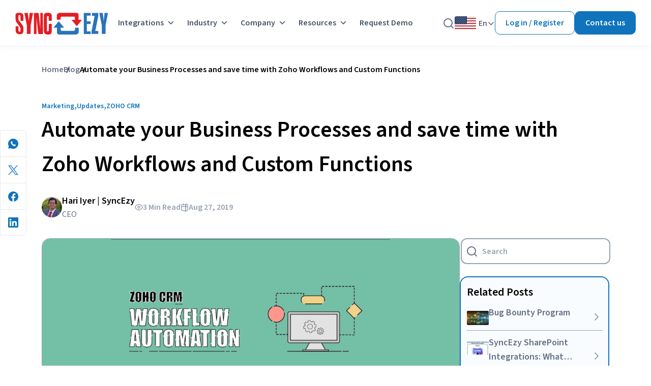

--- FILE ---
content_type: text/html; charset=UTF-8
request_url: https://syncezy.com/automate-your-business-processes-and-save-time-with-zoho-workflows-and-custom-functions/
body_size: 29641
content:
<!doctype html>
<html lang="en-US" >
<head>
<script src="https://cdn.pagesense.io/js/syncezy/5744bf9b9e7f47628da22ada14f1a810.js"></script>
	<!-- Google Tag Manager -->
	<script>
		(function (w, d, s, l, i) {
        w[l] = w[l] || []; w[l].push({
            'gtm.start':
                new Date().getTime(), event: 'gtm.js'
        }); var f = d.getElementsByTagName(s)[0],
            j = d.createElement(s), dl = l != 'dataLayer' ? '&l=' + l : ''; j.async = true; j.src =
                'https://www.googletagmanager.com/gtm.js?id=' + i + dl; f.parentNode.insertBefore(j, f);
    })(window, document, 'script', 'dataLayer', 'GTM-5Q75KPV');
</script>
	<!-- End Google Tag Manager -->
	<meta charset="UTF-8" />
	<meta name="viewport" content="width=device-width, initial-scale=1" />
	<meta name='robots' content='index, follow, max-image-preview:large, max-snippet:-1, max-video-preview:-1' />

	<!-- This site is optimized with the Yoast SEO Premium plugin v26.8 (Yoast SEO v26.8) - https://yoast.com/product/yoast-seo-premium-wordpress/ -->
	<title>Automate your Business Processes and save time with Zoho Workflows and Custom Functions - SyncEzy</title>
	<meta name="description" content="Boost productivity with Zoho Workflows and Custom Functions. Automate tasks, save time, and streamline your business." />
	<link rel="canonical" href="https://syncezy.com/automate-your-business-processes-and-save-time-with-zoho-workflows-and-custom-functions/" />
	<meta property="og:locale" content="en_US" />
	<meta property="og:type" content="article" />
	<meta property="og:title" content="Automate your Business Processes and save time with Zoho Workflows and Custom Functions" />
	<meta property="og:description" content="Boost productivity with Zoho Workflows and Custom Functions. Automate tasks, save time, and streamline your business." />
	<meta property="og:url" content="https://syncezy.com/automate-your-business-processes-and-save-time-with-zoho-workflows-and-custom-functions/" />
	<meta property="og:site_name" content="SyncEzy" />
	<meta property="article:published_time" content="2019-08-27T03:24:00+00:00" />
	<meta property="article:modified_time" content="2025-06-16T05:03:29+00:00" />
	<meta property="og:image" content="https://syncezy.com/wp-content/uploads/2024/02/Automate.jpg" />
	<meta property="og:image:width" content="1247" />
	<meta property="og:image:height" content="523" />
	<meta property="og:image:type" content="image/jpeg" />
	<meta name="author" content="Hari Iyer | SyncEzy" />
	<meta name="twitter:card" content="summary_large_image" />
	<meta name="twitter:label1" content="Written by" />
	<meta name="twitter:data1" content="Hari Iyer | SyncEzy" />
	<meta name="twitter:label2" content="Est. reading time" />
	<meta name="twitter:data2" content="3 minutes" />
	<script type="application/ld+json" class="yoast-schema-graph">{"@context":"https://schema.org","@graph":[{"@type":"Article","@id":"https://syncezy.com/automate-your-business-processes-and-save-time-with-zoho-workflows-and-custom-functions/#article","isPartOf":{"@id":"https://syncezy.com/automate-your-business-processes-and-save-time-with-zoho-workflows-and-custom-functions/"},"author":{"name":"Hari Iyer | SyncEzy","@id":"https://syncezy.com/#/schema/person/076e55285020215a04264261edfe2930"},"headline":"Automate your Business Processes and save time with Zoho Workflows and Custom Functions","datePublished":"2019-08-27T03:24:00+00:00","dateModified":"2025-06-16T05:03:29+00:00","mainEntityOfPage":{"@id":"https://syncezy.com/automate-your-business-processes-and-save-time-with-zoho-workflows-and-custom-functions/"},"wordCount":538,"commentCount":0,"publisher":{"@id":"https://syncezy.com/#organization"},"image":{"@id":"https://syncezy.com/automate-your-business-processes-and-save-time-with-zoho-workflows-and-custom-functions/#primaryimage"},"thumbnailUrl":"https://syncezy.com/wp-content/uploads/2024/02/Automate.jpg","keywords":["Automation","Efficiency","Integration","ZOHO"],"articleSection":["Marketing","Updates","ZOHO CRM"],"inLanguage":"en-US","potentialAction":[{"@type":"CommentAction","name":"Comment","target":["https://syncezy.com/automate-your-business-processes-and-save-time-with-zoho-workflows-and-custom-functions/#respond"]}]},{"@type":"WebPage","@id":"https://syncezy.com/automate-your-business-processes-and-save-time-with-zoho-workflows-and-custom-functions/","url":"https://syncezy.com/automate-your-business-processes-and-save-time-with-zoho-workflows-and-custom-functions/","name":"Automate your Business Processes and save time with Zoho Workflows and Custom Functions - SyncEzy","isPartOf":{"@id":"https://syncezy.com/#website"},"primaryImageOfPage":{"@id":"https://syncezy.com/automate-your-business-processes-and-save-time-with-zoho-workflows-and-custom-functions/#primaryimage"},"image":{"@id":"https://syncezy.com/automate-your-business-processes-and-save-time-with-zoho-workflows-and-custom-functions/#primaryimage"},"thumbnailUrl":"https://syncezy.com/wp-content/uploads/2024/02/Automate.jpg","datePublished":"2019-08-27T03:24:00+00:00","dateModified":"2025-06-16T05:03:29+00:00","description":"Boost productivity with Zoho Workflows and Custom Functions. Automate tasks, save time, and streamline your business.","breadcrumb":{"@id":"https://syncezy.com/automate-your-business-processes-and-save-time-with-zoho-workflows-and-custom-functions/#breadcrumb"},"inLanguage":"en-US","potentialAction":[{"@type":"ReadAction","target":["https://syncezy.com/automate-your-business-processes-and-save-time-with-zoho-workflows-and-custom-functions/"]}]},{"@type":"ImageObject","inLanguage":"en-US","@id":"https://syncezy.com/automate-your-business-processes-and-save-time-with-zoho-workflows-and-custom-functions/#primaryimage","url":"https://syncezy.com/wp-content/uploads/2024/02/Automate.jpg","contentUrl":"https://syncezy.com/wp-content/uploads/2024/02/Automate.jpg","width":1247,"height":523,"caption":"Automate"},{"@type":"BreadcrumbList","@id":"https://syncezy.com/automate-your-business-processes-and-save-time-with-zoho-workflows-and-custom-functions/#breadcrumb","itemListElement":[{"@type":"ListItem","position":1,"name":"Home","item":"https://syncezy.com/"},{"@type":"ListItem","position":2,"name":"Automate your Business Processes and save time with Zoho Workflows and Custom Functions"}]},{"@type":"WebSite","@id":"https://syncezy.com/#website","url":"https://syncezy.com/","name":"SyncEzy","description":"SYNC your business apps the EZY way!","publisher":{"@id":"https://syncezy.com/#organization"},"alternateName":"SyncEzy","potentialAction":[{"@type":"SearchAction","target":{"@type":"EntryPoint","urlTemplate":"https://syncezy.com/?s={search_term_string}"},"query-input":{"@type":"PropertyValueSpecification","valueRequired":true,"valueName":"search_term_string"}}],"inLanguage":"en-US"},{"@type":"Organization","@id":"https://syncezy.com/#organization","name":"SyncEzy","url":"https://syncezy.com/","logo":{"@type":"ImageObject","inLanguage":"en-US","@id":"https://syncezy.com/#/schema/logo/image/","url":"https://syncezy.com/wp-content/uploads/2024/01/cropped-Favicon.png","contentUrl":"https://syncezy.com/wp-content/uploads/2024/01/cropped-Favicon.png","width":512,"height":512,"caption":"SyncEzy"},"image":{"@id":"https://syncezy.com/#/schema/logo/image/"}},{"@type":"Person","@id":"https://syncezy.com/#/schema/person/076e55285020215a04264261edfe2930","name":"Hari Iyer | SyncEzy","image":{"@type":"ImageObject","inLanguage":"en-US","@id":"https://syncezy.com/#/schema/person/image/","url":"https://secure.gravatar.com/avatar/368ead139928c753f24559f5356e5aeaf70642b4414ccc340f1fba8fa5034563?s=96&d=mm&r=g","contentUrl":"https://secure.gravatar.com/avatar/368ead139928c753f24559f5356e5aeaf70642b4414ccc340f1fba8fa5034563?s=96&d=mm&r=g","caption":"Hari Iyer | SyncEzy"},"description":"CEO","sameAs":["https://syncezy.com/"],"url":"https://syncezy.com/author/syncezy/"}]}</script>
	<!-- / Yoast SEO Premium plugin. -->


<link rel='dns-prefetch' href='//cdnjs.cloudflare.com' />
<link rel='dns-prefetch' href='//cdn.jsdelivr.net' />
<link rel="alternate" type="application/rss+xml" title="SyncEzy &raquo; Feed" href="https://syncezy.com/feed/" />
<link rel="alternate" type="application/rss+xml" title="SyncEzy &raquo; Comments Feed" href="https://syncezy.com/comments/feed/" />
<link rel="alternate" type="application/rss+xml" title="SyncEzy &raquo; Automate your Business Processes and save time with Zoho Workflows and Custom Functions Comments Feed" href="https://syncezy.com/automate-your-business-processes-and-save-time-with-zoho-workflows-and-custom-functions/feed/" />
<link rel="alternate" title="oEmbed (JSON)" type="application/json+oembed" href="https://syncezy.com/wp-json/oembed/1.0/embed?url=https%3A%2F%2Fsyncezy.com%2Fautomate-your-business-processes-and-save-time-with-zoho-workflows-and-custom-functions%2F" />
<link rel="alternate" title="oEmbed (XML)" type="text/xml+oembed" href="https://syncezy.com/wp-json/oembed/1.0/embed?url=https%3A%2F%2Fsyncezy.com%2Fautomate-your-business-processes-and-save-time-with-zoho-workflows-and-custom-functions%2F&#038;format=xml" />
<style id='wp-img-auto-sizes-contain-inline-css'>
img:is([sizes=auto i],[sizes^="auto," i]){contain-intrinsic-size:3000px 1500px}
/*# sourceURL=wp-img-auto-sizes-contain-inline-css */
</style>
<style id='wp-emoji-styles-inline-css'>

	img.wp-smiley, img.emoji {
		display: inline !important;
		border: none !important;
		box-shadow: none !important;
		height: 1em !important;
		width: 1em !important;
		margin: 0 0.07em !important;
		vertical-align: -0.1em !important;
		background: none !important;
		padding: 0 !important;
	}
/*# sourceURL=wp-emoji-styles-inline-css */
</style>
<style id='wp-block-library-inline-css'>
:root{--wp-block-synced-color:#7a00df;--wp-block-synced-color--rgb:122,0,223;--wp-bound-block-color:var(--wp-block-synced-color);--wp-editor-canvas-background:#ddd;--wp-admin-theme-color:#007cba;--wp-admin-theme-color--rgb:0,124,186;--wp-admin-theme-color-darker-10:#006ba1;--wp-admin-theme-color-darker-10--rgb:0,107,160.5;--wp-admin-theme-color-darker-20:#005a87;--wp-admin-theme-color-darker-20--rgb:0,90,135;--wp-admin-border-width-focus:2px}@media (min-resolution:192dpi){:root{--wp-admin-border-width-focus:1.5px}}.wp-element-button{cursor:pointer}:root .has-very-light-gray-background-color{background-color:#eee}:root .has-very-dark-gray-background-color{background-color:#313131}:root .has-very-light-gray-color{color:#eee}:root .has-very-dark-gray-color{color:#313131}:root .has-vivid-green-cyan-to-vivid-cyan-blue-gradient-background{background:linear-gradient(135deg,#00d084,#0693e3)}:root .has-purple-crush-gradient-background{background:linear-gradient(135deg,#34e2e4,#4721fb 50%,#ab1dfe)}:root .has-hazy-dawn-gradient-background{background:linear-gradient(135deg,#faaca8,#dad0ec)}:root .has-subdued-olive-gradient-background{background:linear-gradient(135deg,#fafae1,#67a671)}:root .has-atomic-cream-gradient-background{background:linear-gradient(135deg,#fdd79a,#004a59)}:root .has-nightshade-gradient-background{background:linear-gradient(135deg,#330968,#31cdcf)}:root .has-midnight-gradient-background{background:linear-gradient(135deg,#020381,#2874fc)}:root{--wp--preset--font-size--normal:16px;--wp--preset--font-size--huge:42px}.has-regular-font-size{font-size:1em}.has-larger-font-size{font-size:2.625em}.has-normal-font-size{font-size:var(--wp--preset--font-size--normal)}.has-huge-font-size{font-size:var(--wp--preset--font-size--huge)}.has-text-align-center{text-align:center}.has-text-align-left{text-align:left}.has-text-align-right{text-align:right}.has-fit-text{white-space:nowrap!important}#end-resizable-editor-section{display:none}.aligncenter{clear:both}.items-justified-left{justify-content:flex-start}.items-justified-center{justify-content:center}.items-justified-right{justify-content:flex-end}.items-justified-space-between{justify-content:space-between}.screen-reader-text{border:0;clip-path:inset(50%);height:1px;margin:-1px;overflow:hidden;padding:0;position:absolute;width:1px;word-wrap:normal!important}.screen-reader-text:focus{background-color:#ddd;clip-path:none;color:#444;display:block;font-size:1em;height:auto;left:5px;line-height:normal;padding:15px 23px 14px;text-decoration:none;top:5px;width:auto;z-index:100000}html :where(.has-border-color){border-style:solid}html :where([style*=border-top-color]){border-top-style:solid}html :where([style*=border-right-color]){border-right-style:solid}html :where([style*=border-bottom-color]){border-bottom-style:solid}html :where([style*=border-left-color]){border-left-style:solid}html :where([style*=border-width]){border-style:solid}html :where([style*=border-top-width]){border-top-style:solid}html :where([style*=border-right-width]){border-right-style:solid}html :where([style*=border-bottom-width]){border-bottom-style:solid}html :where([style*=border-left-width]){border-left-style:solid}html :where(img[class*=wp-image-]){height:auto;max-width:100%}:where(figure){margin:0 0 1em}html :where(.is-position-sticky){--wp-admin--admin-bar--position-offset:var(--wp-admin--admin-bar--height,0px)}@media screen and (max-width:600px){html :where(.is-position-sticky){--wp-admin--admin-bar--position-offset:0px}}

/*# sourceURL=wp-block-library-inline-css */
</style><style id='wp-block-heading-inline-css'>
h1:where(.wp-block-heading).has-background,h2:where(.wp-block-heading).has-background,h3:where(.wp-block-heading).has-background,h4:where(.wp-block-heading).has-background,h5:where(.wp-block-heading).has-background,h6:where(.wp-block-heading).has-background{padding:1.25em 2.375em}h1.has-text-align-left[style*=writing-mode]:where([style*=vertical-lr]),h1.has-text-align-right[style*=writing-mode]:where([style*=vertical-rl]),h2.has-text-align-left[style*=writing-mode]:where([style*=vertical-lr]),h2.has-text-align-right[style*=writing-mode]:where([style*=vertical-rl]),h3.has-text-align-left[style*=writing-mode]:where([style*=vertical-lr]),h3.has-text-align-right[style*=writing-mode]:where([style*=vertical-rl]),h4.has-text-align-left[style*=writing-mode]:where([style*=vertical-lr]),h4.has-text-align-right[style*=writing-mode]:where([style*=vertical-rl]),h5.has-text-align-left[style*=writing-mode]:where([style*=vertical-lr]),h5.has-text-align-right[style*=writing-mode]:where([style*=vertical-rl]),h6.has-text-align-left[style*=writing-mode]:where([style*=vertical-lr]),h6.has-text-align-right[style*=writing-mode]:where([style*=vertical-rl]){rotate:180deg}
/*# sourceURL=https://syncezy.com/wp-includes/blocks/heading/style.min.css */
</style>
<style id='wp-block-image-inline-css'>
.wp-block-image>a,.wp-block-image>figure>a{display:inline-block}.wp-block-image img{box-sizing:border-box;height:auto;max-width:100%;vertical-align:bottom}@media not (prefers-reduced-motion){.wp-block-image img.hide{visibility:hidden}.wp-block-image img.show{animation:show-content-image .4s}}.wp-block-image[style*=border-radius] img,.wp-block-image[style*=border-radius]>a{border-radius:inherit}.wp-block-image.has-custom-border img{box-sizing:border-box}.wp-block-image.aligncenter{text-align:center}.wp-block-image.alignfull>a,.wp-block-image.alignwide>a{width:100%}.wp-block-image.alignfull img,.wp-block-image.alignwide img{height:auto;width:100%}.wp-block-image .aligncenter,.wp-block-image .alignleft,.wp-block-image .alignright,.wp-block-image.aligncenter,.wp-block-image.alignleft,.wp-block-image.alignright{display:table}.wp-block-image .aligncenter>figcaption,.wp-block-image .alignleft>figcaption,.wp-block-image .alignright>figcaption,.wp-block-image.aligncenter>figcaption,.wp-block-image.alignleft>figcaption,.wp-block-image.alignright>figcaption{caption-side:bottom;display:table-caption}.wp-block-image .alignleft{float:left;margin:.5em 1em .5em 0}.wp-block-image .alignright{float:right;margin:.5em 0 .5em 1em}.wp-block-image .aligncenter{margin-left:auto;margin-right:auto}.wp-block-image :where(figcaption){margin-bottom:1em;margin-top:.5em}.wp-block-image.is-style-circle-mask img{border-radius:9999px}@supports ((-webkit-mask-image:none) or (mask-image:none)) or (-webkit-mask-image:none){.wp-block-image.is-style-circle-mask img{border-radius:0;-webkit-mask-image:url('data:image/svg+xml;utf8,<svg viewBox="0 0 100 100" xmlns="http://www.w3.org/2000/svg"><circle cx="50" cy="50" r="50"/></svg>');mask-image:url('data:image/svg+xml;utf8,<svg viewBox="0 0 100 100" xmlns="http://www.w3.org/2000/svg"><circle cx="50" cy="50" r="50"/></svg>');mask-mode:alpha;-webkit-mask-position:center;mask-position:center;-webkit-mask-repeat:no-repeat;mask-repeat:no-repeat;-webkit-mask-size:contain;mask-size:contain}}:root :where(.wp-block-image.is-style-rounded img,.wp-block-image .is-style-rounded img){border-radius:9999px}.wp-block-image figure{margin:0}.wp-lightbox-container{display:flex;flex-direction:column;position:relative}.wp-lightbox-container img{cursor:zoom-in}.wp-lightbox-container img:hover+button{opacity:1}.wp-lightbox-container button{align-items:center;backdrop-filter:blur(16px) saturate(180%);background-color:#5a5a5a40;border:none;border-radius:4px;cursor:zoom-in;display:flex;height:20px;justify-content:center;opacity:0;padding:0;position:absolute;right:16px;text-align:center;top:16px;width:20px;z-index:100}@media not (prefers-reduced-motion){.wp-lightbox-container button{transition:opacity .2s ease}}.wp-lightbox-container button:focus-visible{outline:3px auto #5a5a5a40;outline:3px auto -webkit-focus-ring-color;outline-offset:3px}.wp-lightbox-container button:hover{cursor:pointer;opacity:1}.wp-lightbox-container button:focus{opacity:1}.wp-lightbox-container button:focus,.wp-lightbox-container button:hover,.wp-lightbox-container button:not(:hover):not(:active):not(.has-background){background-color:#5a5a5a40;border:none}.wp-lightbox-overlay{box-sizing:border-box;cursor:zoom-out;height:100vh;left:0;overflow:hidden;position:fixed;top:0;visibility:hidden;width:100%;z-index:100000}.wp-lightbox-overlay .close-button{align-items:center;cursor:pointer;display:flex;justify-content:center;min-height:40px;min-width:40px;padding:0;position:absolute;right:calc(env(safe-area-inset-right) + 16px);top:calc(env(safe-area-inset-top) + 16px);z-index:5000000}.wp-lightbox-overlay .close-button:focus,.wp-lightbox-overlay .close-button:hover,.wp-lightbox-overlay .close-button:not(:hover):not(:active):not(.has-background){background:none;border:none}.wp-lightbox-overlay .lightbox-image-container{height:var(--wp--lightbox-container-height);left:50%;overflow:hidden;position:absolute;top:50%;transform:translate(-50%,-50%);transform-origin:top left;width:var(--wp--lightbox-container-width);z-index:9999999999}.wp-lightbox-overlay .wp-block-image{align-items:center;box-sizing:border-box;display:flex;height:100%;justify-content:center;margin:0;position:relative;transform-origin:0 0;width:100%;z-index:3000000}.wp-lightbox-overlay .wp-block-image img{height:var(--wp--lightbox-image-height);min-height:var(--wp--lightbox-image-height);min-width:var(--wp--lightbox-image-width);width:var(--wp--lightbox-image-width)}.wp-lightbox-overlay .wp-block-image figcaption{display:none}.wp-lightbox-overlay button{background:none;border:none}.wp-lightbox-overlay .scrim{background-color:#fff;height:100%;opacity:.9;position:absolute;width:100%;z-index:2000000}.wp-lightbox-overlay.active{visibility:visible}@media not (prefers-reduced-motion){.wp-lightbox-overlay.active{animation:turn-on-visibility .25s both}.wp-lightbox-overlay.active img{animation:turn-on-visibility .35s both}.wp-lightbox-overlay.show-closing-animation:not(.active){animation:turn-off-visibility .35s both}.wp-lightbox-overlay.show-closing-animation:not(.active) img{animation:turn-off-visibility .25s both}.wp-lightbox-overlay.zoom.active{animation:none;opacity:1;visibility:visible}.wp-lightbox-overlay.zoom.active .lightbox-image-container{animation:lightbox-zoom-in .4s}.wp-lightbox-overlay.zoom.active .lightbox-image-container img{animation:none}.wp-lightbox-overlay.zoom.active .scrim{animation:turn-on-visibility .4s forwards}.wp-lightbox-overlay.zoom.show-closing-animation:not(.active){animation:none}.wp-lightbox-overlay.zoom.show-closing-animation:not(.active) .lightbox-image-container{animation:lightbox-zoom-out .4s}.wp-lightbox-overlay.zoom.show-closing-animation:not(.active) .lightbox-image-container img{animation:none}.wp-lightbox-overlay.zoom.show-closing-animation:not(.active) .scrim{animation:turn-off-visibility .4s forwards}}@keyframes show-content-image{0%{visibility:hidden}99%{visibility:hidden}to{visibility:visible}}@keyframes turn-on-visibility{0%{opacity:0}to{opacity:1}}@keyframes turn-off-visibility{0%{opacity:1;visibility:visible}99%{opacity:0;visibility:visible}to{opacity:0;visibility:hidden}}@keyframes lightbox-zoom-in{0%{transform:translate(calc((-100vw + var(--wp--lightbox-scrollbar-width))/2 + var(--wp--lightbox-initial-left-position)),calc(-50vh + var(--wp--lightbox-initial-top-position))) scale(var(--wp--lightbox-scale))}to{transform:translate(-50%,-50%) scale(1)}}@keyframes lightbox-zoom-out{0%{transform:translate(-50%,-50%) scale(1);visibility:visible}99%{visibility:visible}to{transform:translate(calc((-100vw + var(--wp--lightbox-scrollbar-width))/2 + var(--wp--lightbox-initial-left-position)),calc(-50vh + var(--wp--lightbox-initial-top-position))) scale(var(--wp--lightbox-scale));visibility:hidden}}
/*# sourceURL=https://syncezy.com/wp-includes/blocks/image/style.min.css */
</style>
<style id='wp-block-image-theme-inline-css'>
:root :where(.wp-block-image figcaption){color:#555;font-size:13px;text-align:center}.is-dark-theme :root :where(.wp-block-image figcaption){color:#ffffffa6}.wp-block-image{margin:0 0 1em}
/*# sourceURL=https://syncezy.com/wp-includes/blocks/image/theme.min.css */
</style>
<style id='wp-block-media-text-inline-css'>
.wp-block-media-text{box-sizing:border-box;
  /*!rtl:begin:ignore*/direction:ltr;
  /*!rtl:end:ignore*/display:grid;grid-template-columns:50% 1fr;grid-template-rows:auto}.wp-block-media-text.has-media-on-the-right{grid-template-columns:1fr 50%}.wp-block-media-text.is-vertically-aligned-top>.wp-block-media-text__content,.wp-block-media-text.is-vertically-aligned-top>.wp-block-media-text__media{align-self:start}.wp-block-media-text.is-vertically-aligned-center>.wp-block-media-text__content,.wp-block-media-text.is-vertically-aligned-center>.wp-block-media-text__media,.wp-block-media-text>.wp-block-media-text__content,.wp-block-media-text>.wp-block-media-text__media{align-self:center}.wp-block-media-text.is-vertically-aligned-bottom>.wp-block-media-text__content,.wp-block-media-text.is-vertically-aligned-bottom>.wp-block-media-text__media{align-self:end}.wp-block-media-text>.wp-block-media-text__media{
  /*!rtl:begin:ignore*/grid-column:1;grid-row:1;
  /*!rtl:end:ignore*/margin:0}.wp-block-media-text>.wp-block-media-text__content{direction:ltr;
  /*!rtl:begin:ignore*/grid-column:2;grid-row:1;
  /*!rtl:end:ignore*/padding:0 8%;word-break:break-word}.wp-block-media-text.has-media-on-the-right>.wp-block-media-text__media{
  /*!rtl:begin:ignore*/grid-column:2;grid-row:1
  /*!rtl:end:ignore*/}.wp-block-media-text.has-media-on-the-right>.wp-block-media-text__content{
  /*!rtl:begin:ignore*/grid-column:1;grid-row:1
  /*!rtl:end:ignore*/}.wp-block-media-text__media a{display:block}.wp-block-media-text__media img,.wp-block-media-text__media video{height:auto;max-width:unset;vertical-align:middle;width:100%}.wp-block-media-text.is-image-fill>.wp-block-media-text__media{background-size:cover;height:100%;min-height:250px}.wp-block-media-text.is-image-fill>.wp-block-media-text__media>a{display:block;height:100%}.wp-block-media-text.is-image-fill>.wp-block-media-text__media img{height:1px;margin:-1px;overflow:hidden;padding:0;position:absolute;width:1px;clip:rect(0,0,0,0);border:0}.wp-block-media-text.is-image-fill-element>.wp-block-media-text__media{height:100%;min-height:250px}.wp-block-media-text.is-image-fill-element>.wp-block-media-text__media>a{display:block;height:100%}.wp-block-media-text.is-image-fill-element>.wp-block-media-text__media img{height:100%;object-fit:cover;width:100%}@media (max-width:600px){.wp-block-media-text.is-stacked-on-mobile{grid-template-columns:100%!important}.wp-block-media-text.is-stacked-on-mobile>.wp-block-media-text__media{grid-column:1;grid-row:1}.wp-block-media-text.is-stacked-on-mobile>.wp-block-media-text__content{grid-column:1;grid-row:2}}
/*# sourceURL=https://syncezy.com/wp-includes/blocks/media-text/style.min.css */
</style>
<style id='wp-block-group-inline-css'>
.wp-block-group{box-sizing:border-box}:where(.wp-block-group.wp-block-group-is-layout-constrained){position:relative}
/*# sourceURL=https://syncezy.com/wp-includes/blocks/group/style.min.css */
</style>
<style id='wp-block-group-theme-inline-css'>
:where(.wp-block-group.has-background){padding:1.25em 2.375em}
/*# sourceURL=https://syncezy.com/wp-includes/blocks/group/theme.min.css */
</style>
<style id='wp-block-paragraph-inline-css'>
.is-small-text{font-size:.875em}.is-regular-text{font-size:1em}.is-large-text{font-size:2.25em}.is-larger-text{font-size:3em}.has-drop-cap:not(:focus):first-letter{float:left;font-size:8.4em;font-style:normal;font-weight:100;line-height:.68;margin:.05em .1em 0 0;text-transform:uppercase}body.rtl .has-drop-cap:not(:focus):first-letter{float:none;margin-left:.1em}p.has-drop-cap.has-background{overflow:hidden}:root :where(p.has-background){padding:1.25em 2.375em}:where(p.has-text-color:not(.has-link-color)) a{color:inherit}p.has-text-align-left[style*="writing-mode:vertical-lr"],p.has-text-align-right[style*="writing-mode:vertical-rl"]{rotate:180deg}
/*# sourceURL=https://syncezy.com/wp-includes/blocks/paragraph/style.min.css */
</style>
<style id='global-styles-inline-css'>
:root{--wp--preset--aspect-ratio--square: 1;--wp--preset--aspect-ratio--4-3: 4/3;--wp--preset--aspect-ratio--3-4: 3/4;--wp--preset--aspect-ratio--3-2: 3/2;--wp--preset--aspect-ratio--2-3: 2/3;--wp--preset--aspect-ratio--16-9: 16/9;--wp--preset--aspect-ratio--9-16: 9/16;--wp--preset--color--black: #000000;--wp--preset--color--cyan-bluish-gray: #abb8c3;--wp--preset--color--white: #FFFFFF;--wp--preset--color--pale-pink: #f78da7;--wp--preset--color--vivid-red: #cf2e2e;--wp--preset--color--luminous-vivid-orange: #ff6900;--wp--preset--color--luminous-vivid-amber: #fcb900;--wp--preset--color--light-green-cyan: #7bdcb5;--wp--preset--color--vivid-green-cyan: #00d084;--wp--preset--color--pale-cyan-blue: #8ed1fc;--wp--preset--color--vivid-cyan-blue: #0693e3;--wp--preset--color--vivid-purple: #9b51e0;--wp--preset--color--dark-gray: #28303D;--wp--preset--color--gray: #39414D;--wp--preset--color--green: #D1E4DD;--wp--preset--color--blue: #D1DFE4;--wp--preset--color--purple: #D1D1E4;--wp--preset--color--red: #E4D1D1;--wp--preset--color--orange: #E4DAD1;--wp--preset--color--yellow: #EEEADD;--wp--preset--gradient--vivid-cyan-blue-to-vivid-purple: linear-gradient(135deg,rgb(6,147,227) 0%,rgb(155,81,224) 100%);--wp--preset--gradient--light-green-cyan-to-vivid-green-cyan: linear-gradient(135deg,rgb(122,220,180) 0%,rgb(0,208,130) 100%);--wp--preset--gradient--luminous-vivid-amber-to-luminous-vivid-orange: linear-gradient(135deg,rgb(252,185,0) 0%,rgb(255,105,0) 100%);--wp--preset--gradient--luminous-vivid-orange-to-vivid-red: linear-gradient(135deg,rgb(255,105,0) 0%,rgb(207,46,46) 100%);--wp--preset--gradient--very-light-gray-to-cyan-bluish-gray: linear-gradient(135deg,rgb(238,238,238) 0%,rgb(169,184,195) 100%);--wp--preset--gradient--cool-to-warm-spectrum: linear-gradient(135deg,rgb(74,234,220) 0%,rgb(151,120,209) 20%,rgb(207,42,186) 40%,rgb(238,44,130) 60%,rgb(251,105,98) 80%,rgb(254,248,76) 100%);--wp--preset--gradient--blush-light-purple: linear-gradient(135deg,rgb(255,206,236) 0%,rgb(152,150,240) 100%);--wp--preset--gradient--blush-bordeaux: linear-gradient(135deg,rgb(254,205,165) 0%,rgb(254,45,45) 50%,rgb(107,0,62) 100%);--wp--preset--gradient--luminous-dusk: linear-gradient(135deg,rgb(255,203,112) 0%,rgb(199,81,192) 50%,rgb(65,88,208) 100%);--wp--preset--gradient--pale-ocean: linear-gradient(135deg,rgb(255,245,203) 0%,rgb(182,227,212) 50%,rgb(51,167,181) 100%);--wp--preset--gradient--electric-grass: linear-gradient(135deg,rgb(202,248,128) 0%,rgb(113,206,126) 100%);--wp--preset--gradient--midnight: linear-gradient(135deg,rgb(2,3,129) 0%,rgb(40,116,252) 100%);--wp--preset--gradient--purple-to-yellow: linear-gradient(160deg, #D1D1E4 0%, #EEEADD 100%);--wp--preset--gradient--yellow-to-purple: linear-gradient(160deg, #EEEADD 0%, #D1D1E4 100%);--wp--preset--gradient--green-to-yellow: linear-gradient(160deg, #D1E4DD 0%, #EEEADD 100%);--wp--preset--gradient--yellow-to-green: linear-gradient(160deg, #EEEADD 0%, #D1E4DD 100%);--wp--preset--gradient--red-to-yellow: linear-gradient(160deg, #E4D1D1 0%, #EEEADD 100%);--wp--preset--gradient--yellow-to-red: linear-gradient(160deg, #EEEADD 0%, #E4D1D1 100%);--wp--preset--gradient--purple-to-red: linear-gradient(160deg, #D1D1E4 0%, #E4D1D1 100%);--wp--preset--gradient--red-to-purple: linear-gradient(160deg, #E4D1D1 0%, #D1D1E4 100%);--wp--preset--font-size--small: 18px;--wp--preset--font-size--medium: 20px;--wp--preset--font-size--large: 24px;--wp--preset--font-size--x-large: 42px;--wp--preset--font-size--extra-small: 16px;--wp--preset--font-size--normal: 20px;--wp--preset--font-size--extra-large: 40px;--wp--preset--font-size--huge: 96px;--wp--preset--font-size--gigantic: 144px;--wp--preset--spacing--20: 0.44rem;--wp--preset--spacing--30: 0.67rem;--wp--preset--spacing--40: 1rem;--wp--preset--spacing--50: 1.5rem;--wp--preset--spacing--60: 2.25rem;--wp--preset--spacing--70: 3.38rem;--wp--preset--spacing--80: 5.06rem;--wp--preset--shadow--natural: 6px 6px 9px rgba(0, 0, 0, 0.2);--wp--preset--shadow--deep: 12px 12px 50px rgba(0, 0, 0, 0.4);--wp--preset--shadow--sharp: 6px 6px 0px rgba(0, 0, 0, 0.2);--wp--preset--shadow--outlined: 6px 6px 0px -3px rgb(255, 255, 255), 6px 6px rgb(0, 0, 0);--wp--preset--shadow--crisp: 6px 6px 0px rgb(0, 0, 0);}:where(.is-layout-flex){gap: 0.5em;}:where(.is-layout-grid){gap: 0.5em;}body .is-layout-flex{display: flex;}.is-layout-flex{flex-wrap: wrap;align-items: center;}.is-layout-flex > :is(*, div){margin: 0;}body .is-layout-grid{display: grid;}.is-layout-grid > :is(*, div){margin: 0;}:where(.wp-block-columns.is-layout-flex){gap: 2em;}:where(.wp-block-columns.is-layout-grid){gap: 2em;}:where(.wp-block-post-template.is-layout-flex){gap: 1.25em;}:where(.wp-block-post-template.is-layout-grid){gap: 1.25em;}.has-black-color{color: var(--wp--preset--color--black) !important;}.has-cyan-bluish-gray-color{color: var(--wp--preset--color--cyan-bluish-gray) !important;}.has-white-color{color: var(--wp--preset--color--white) !important;}.has-pale-pink-color{color: var(--wp--preset--color--pale-pink) !important;}.has-vivid-red-color{color: var(--wp--preset--color--vivid-red) !important;}.has-luminous-vivid-orange-color{color: var(--wp--preset--color--luminous-vivid-orange) !important;}.has-luminous-vivid-amber-color{color: var(--wp--preset--color--luminous-vivid-amber) !important;}.has-light-green-cyan-color{color: var(--wp--preset--color--light-green-cyan) !important;}.has-vivid-green-cyan-color{color: var(--wp--preset--color--vivid-green-cyan) !important;}.has-pale-cyan-blue-color{color: var(--wp--preset--color--pale-cyan-blue) !important;}.has-vivid-cyan-blue-color{color: var(--wp--preset--color--vivid-cyan-blue) !important;}.has-vivid-purple-color{color: var(--wp--preset--color--vivid-purple) !important;}.has-black-background-color{background-color: var(--wp--preset--color--black) !important;}.has-cyan-bluish-gray-background-color{background-color: var(--wp--preset--color--cyan-bluish-gray) !important;}.has-white-background-color{background-color: var(--wp--preset--color--white) !important;}.has-pale-pink-background-color{background-color: var(--wp--preset--color--pale-pink) !important;}.has-vivid-red-background-color{background-color: var(--wp--preset--color--vivid-red) !important;}.has-luminous-vivid-orange-background-color{background-color: var(--wp--preset--color--luminous-vivid-orange) !important;}.has-luminous-vivid-amber-background-color{background-color: var(--wp--preset--color--luminous-vivid-amber) !important;}.has-light-green-cyan-background-color{background-color: var(--wp--preset--color--light-green-cyan) !important;}.has-vivid-green-cyan-background-color{background-color: var(--wp--preset--color--vivid-green-cyan) !important;}.has-pale-cyan-blue-background-color{background-color: var(--wp--preset--color--pale-cyan-blue) !important;}.has-vivid-cyan-blue-background-color{background-color: var(--wp--preset--color--vivid-cyan-blue) !important;}.has-vivid-purple-background-color{background-color: var(--wp--preset--color--vivid-purple) !important;}.has-black-border-color{border-color: var(--wp--preset--color--black) !important;}.has-cyan-bluish-gray-border-color{border-color: var(--wp--preset--color--cyan-bluish-gray) !important;}.has-white-border-color{border-color: var(--wp--preset--color--white) !important;}.has-pale-pink-border-color{border-color: var(--wp--preset--color--pale-pink) !important;}.has-vivid-red-border-color{border-color: var(--wp--preset--color--vivid-red) !important;}.has-luminous-vivid-orange-border-color{border-color: var(--wp--preset--color--luminous-vivid-orange) !important;}.has-luminous-vivid-amber-border-color{border-color: var(--wp--preset--color--luminous-vivid-amber) !important;}.has-light-green-cyan-border-color{border-color: var(--wp--preset--color--light-green-cyan) !important;}.has-vivid-green-cyan-border-color{border-color: var(--wp--preset--color--vivid-green-cyan) !important;}.has-pale-cyan-blue-border-color{border-color: var(--wp--preset--color--pale-cyan-blue) !important;}.has-vivid-cyan-blue-border-color{border-color: var(--wp--preset--color--vivid-cyan-blue) !important;}.has-vivid-purple-border-color{border-color: var(--wp--preset--color--vivid-purple) !important;}.has-vivid-cyan-blue-to-vivid-purple-gradient-background{background: var(--wp--preset--gradient--vivid-cyan-blue-to-vivid-purple) !important;}.has-light-green-cyan-to-vivid-green-cyan-gradient-background{background: var(--wp--preset--gradient--light-green-cyan-to-vivid-green-cyan) !important;}.has-luminous-vivid-amber-to-luminous-vivid-orange-gradient-background{background: var(--wp--preset--gradient--luminous-vivid-amber-to-luminous-vivid-orange) !important;}.has-luminous-vivid-orange-to-vivid-red-gradient-background{background: var(--wp--preset--gradient--luminous-vivid-orange-to-vivid-red) !important;}.has-very-light-gray-to-cyan-bluish-gray-gradient-background{background: var(--wp--preset--gradient--very-light-gray-to-cyan-bluish-gray) !important;}.has-cool-to-warm-spectrum-gradient-background{background: var(--wp--preset--gradient--cool-to-warm-spectrum) !important;}.has-blush-light-purple-gradient-background{background: var(--wp--preset--gradient--blush-light-purple) !important;}.has-blush-bordeaux-gradient-background{background: var(--wp--preset--gradient--blush-bordeaux) !important;}.has-luminous-dusk-gradient-background{background: var(--wp--preset--gradient--luminous-dusk) !important;}.has-pale-ocean-gradient-background{background: var(--wp--preset--gradient--pale-ocean) !important;}.has-electric-grass-gradient-background{background: var(--wp--preset--gradient--electric-grass) !important;}.has-midnight-gradient-background{background: var(--wp--preset--gradient--midnight) !important;}.has-small-font-size{font-size: var(--wp--preset--font-size--small) !important;}.has-medium-font-size{font-size: var(--wp--preset--font-size--medium) !important;}.has-large-font-size{font-size: var(--wp--preset--font-size--large) !important;}.has-x-large-font-size{font-size: var(--wp--preset--font-size--x-large) !important;}
/*# sourceURL=global-styles-inline-css */
</style>

<style id='classic-theme-styles-inline-css'>
/*! This file is auto-generated */
.wp-block-button__link{color:#fff;background-color:#32373c;border-radius:9999px;box-shadow:none;text-decoration:none;padding:calc(.667em + 2px) calc(1.333em + 2px);font-size:1.125em}.wp-block-file__button{background:#32373c;color:#fff;text-decoration:none}
/*# sourceURL=/wp-includes/css/classic-themes.min.css */
</style>
<link rel='stylesheet' id='twenty-twenty-one-custom-color-overrides-css' href='https://syncezy.com/wp-content/themes/twentytwentyone/assets/css/custom-color-overrides.css?ver=6.9' media='all' />
<link rel='stylesheet' id='megamenu-css' href='https://syncezy.com/wp-content/uploads/maxmegamenu/style.css?ver=d8e919' media='all' />
<link rel='stylesheet' id='dashicons-css' href='https://syncezy.com/wp-includes/css/dashicons.min.css?ver=6.9' media='all' />
<link rel='stylesheet' id='megamenu-genericons-css' href='https://syncezy.com/wp-content/plugins/megamenu-pro/icons/genericons/genericons/genericons.css?ver=2.4.4' media='all' />
<link rel='stylesheet' id='megamenu-fontawesome6-css' href='https://syncezy.com/wp-content/plugins/megamenu-pro/icons/fontawesome6/css/all.min.css?ver=2.4.4' media='all' />
<link rel='stylesheet' id='twenty-twenty-one-style-css' href='https://syncezy.com/wp-content/themes/twentytwentyone/style.css?ver=6.9' media='all' />
<link rel='stylesheet' id='twenty-twenty-one-print-style-css' href='https://syncezy.com/wp-content/themes/twentytwentyone/assets/css/print.css?ver=6.9' media='print' />
<link rel='stylesheet' id='fancybox_css-css' href='https://cdnjs.cloudflare.com/ajax/libs/fancybox/3.5.7/jquery.fancybox.css?ver=6.9' media='all' />
<link rel='stylesheet' id='bootstrap-css' href='https://cdn.jsdelivr.net/npm/bootstrap@5.2.3/dist/css/bootstrap.min.css?ver=6.9' media='all' />
<link rel='stylesheet' id='slick-css' href='https://cdnjs.cloudflare.com/ajax/libs/slick-carousel/1.8.1/slick.min.css?ver=6.9' media='all' />
<link rel='stylesheet' id='slick-theme-css' href='https://cdnjs.cloudflare.com/ajax/libs/slick-carousel/1.8.1/slick-theme.min.css?ver=6.9' media='all' />
<link rel='stylesheet' id='select-css-css' href='https://cdn.jsdelivr.net/npm/select2@4.1.0-rc.0/dist/css/select2.min.css?ver=6.9' media='all' />
<link rel='stylesheet' id='child-style-css' href='https://syncezy.com/wp-content/themes/syncezy/style.css?time=1769257052' media='' />
<link rel='stylesheet' id='case-studies-css' href='https://syncezy.com/wp-content/themes/syncezy/templates-css/case-studies-v2.css' media='all' />
<link rel='stylesheet' id='blog_page_css-css' href='https://syncezy.com/wp-content/themes/syncezy/templates-css/blog-page.css' media='all' />
<script id="twenty-twenty-one-ie11-polyfills-js-after">
( Element.prototype.matches && Element.prototype.closest && window.NodeList && NodeList.prototype.forEach ) || document.write( '<script src="https://syncezy.com/wp-content/themes/twentytwentyone/assets/js/polyfills.js"></scr' + 'ipt>' );
//# sourceURL=twenty-twenty-one-ie11-polyfills-js-after
</script>
<script src="https://syncezy.com/wp-content/themes/twentytwentyone/assets/js/primary-navigation.js?ver=6.9" id="twenty-twenty-one-primary-navigation-script-js" defer data-wp-strategy="defer"></script>
<script src="https://syncezy.com/wp-includes/js/jquery/jquery.min.js?ver=3.7.1" id="jquery-core-js"></script>
<script src="https://syncezy.com/wp-includes/js/jquery/jquery-migrate.min.js?ver=3.4.1" id="jquery-migrate-js"></script>
<script src="https://cdnjs.cloudflare.com/ajax/libs/jquery/3.1.0/jquery.min.js?ver=6.9" id="jquery-js-js"></script>
<script src="https://cdnjs.cloudflare.com/ajax/libs/jQuery.Marquee/1.6.0/jquery.marquee.min.js" id="Marquee-JS-min-js"></script>
<script src="https://cdn.jsdelivr.net/npm/bootstrap@5.2.3/dist/js/bootstrap.bundle.min.js?ver=6.9" id="jquery-bootstrap-main-js-js"></script>
<script src="https://cdn.jsdelivr.net/npm/select2@4.1.0-rc.0/dist/js/select2.min.js?ver=6.9" id="select-js-js"></script>
<script src="https://cdn.jsdelivr.net/npm/slick-carousel@1.8.1/slick/slick.min.js?ver=6.9" id="jquery-slick-js-js"></script>
<script src="https://cdnjs.cloudflare.com/ajax/libs/fancybox/3.5.7/jquery.fancybox.min.js?ver=6.9" id="fancybox-js-js"></script>
<script src="https://syncezy.com/wp-content/themes/syncezy/assets/js/modernizr.js" id="JS-Modernizr-js"></script>
<link rel="https://api.w.org/" href="https://syncezy.com/wp-json/" /><link rel="alternate" title="JSON" type="application/json" href="https://syncezy.com/wp-json/wp/v2/posts/6282" /><link rel="EditURI" type="application/rsd+xml" title="RSD" href="https://syncezy.com/xmlrpc.php?rsd" />
<link rel='shortlink' href='https://syncezy.com/?p=6282' />
<style>
      #nitro-notification-issues-count {
        display: none !important;
      }
	  #nitro-total-issues-count {
	  	display: none !important;
	  }
    </style><link rel="pingback" href="https://syncezy.com/xmlrpc.php"><script id='nitro-telemetry-meta' nitro-exclude>window.NPTelemetryMetadata={missReason: (!window.NITROPACK_STATE ? 'cache not found' : 'hit'),pageType: 'post',isEligibleForOptimization: true,}</script><script id='nitro-generic' nitro-exclude>(()=>{window.NitroPack=window.NitroPack||{coreVersion:"na",isCounted:!1};let e=document.createElement("script");if(e.src="https://nitroscripts.com/RxPRdOvkITwMRWiqcqzuKvaYpqpvIzgY",e.async=!0,e.id="nitro-script",document.head.appendChild(e),!window.NitroPack.isCounted){window.NitroPack.isCounted=!0;let t=()=>{navigator.sendBeacon("https://to.getnitropack.com/p",JSON.stringify({siteId:"RxPRdOvkITwMRWiqcqzuKvaYpqpvIzgY",url:window.location.href,isOptimized:!!window.IS_NITROPACK,coreVersion:"na",missReason:window.NPTelemetryMetadata?.missReason||"",pageType:window.NPTelemetryMetadata?.pageType||"",isEligibleForOptimization:!!window.NPTelemetryMetadata?.isEligibleForOptimization}))};(()=>{let e=()=>new Promise(e=>{"complete"===document.readyState?e():window.addEventListener("load",e)}),i=()=>new Promise(e=>{document.prerendering?document.addEventListener("prerenderingchange",e,{once:!0}):e()}),a=async()=>{await i(),await e(),t()};a()})(),window.addEventListener("pageshow",e=>{if(e.persisted){let i=document.prerendering||self.performance?.getEntriesByType?.("navigation")[0]?.activationStart>0;"visible"!==document.visibilityState||i||t()}})}})();</script><link rel="icon" href="https://syncezy.com/wp-content/uploads/2024/01/cropped-Favicon-32x32.png" sizes="32x32" />
<link rel="icon" href="https://syncezy.com/wp-content/uploads/2024/01/cropped-Favicon-192x192.png" sizes="192x192" />
<link rel="apple-touch-icon" href="https://syncezy.com/wp-content/uploads/2024/01/cropped-Favicon-180x180.png" />
<meta name="msapplication-TileImage" content="https://syncezy.com/wp-content/uploads/2024/01/cropped-Favicon-270x270.png" />
<style type="text/css">/** Mega Menu CSS: fs **/</style>

<body class="wp-singular post-template-default single single-post postid-6282 single-format-standard wp-custom-logo wp-embed-responsive wp-theme-twentytwentyone wp-child-theme-syncezy mega-menu-primary is-light-theme no-js singular has-main-navigation no-widgets">
<div id="page" class="site">
	<a class="skip-link screen-reader-text" href="#content">
		Skip to content	</a>

	
<!-- <div id="preloader">
	<img src="https://syncezy.com/wp-content/uploads/2024/03/loader-main.svg" alt="loader">
</div> -->


<header id="masthead" class="site-header has-logo has-title-and-tagline has-menu header-navigation">

<div class="header-inner">
	<div class="header-left">
		
	<div class="site-logo"><a href="https://syncezy.com/" class="custom-logo-link" rel="home"><img src="https://syncezy.com/wp-content/uploads/2024/01/syncezy.svg" class="custom-logo" alt="SyncEzy-logo" decoding="async" /></a></div>

<div class="site-branding">

	

			<p class="site-description">
			SYNC your business apps the EZY way!		</p>
	</div><!-- .site-branding -->
		
	<nav id="site-navigation" class="primary-navigation" aria-label="Primary menu">
		<div class="menu-button-container">
			<button id="primary-mobile-menu" class="button" aria-controls="primary-menu-list" aria-expanded="false">
				<span class="dropdown-icon open">				</span>
				<span class="dropdown-icon close">				</span>
			</button><!-- #primary-mobile-menu -->
		</div><!-- .menu-button-container -->
		<div id="mega-menu-wrap-primary" class="mega-menu-wrap"><div class="mega-menu-toggle"><div class="mega-toggle-blocks-left"></div><div class="mega-toggle-blocks-center"></div><div class="mega-toggle-blocks-right"><div class='mega-toggle-block mega-menu-toggle-animated-block mega-toggle-block-1' id='mega-toggle-block-1'><button aria-label="Toggle Menu" class="mega-toggle-animated mega-toggle-animated-slider" type="button" aria-expanded="false">
                  <span class="mega-toggle-animated-box">
                    <span class="mega-toggle-animated-inner"></span>
                  </span>
                </button></div></div></div><ul id="mega-menu-primary" class="mega-menu max-mega-menu mega-menu-horizontal mega-no-js" data-event="hover" data-effect="fade_up" data-effect-speed="200" data-effect-mobile="slide_right" data-effect-speed-mobile="400" data-panel-width=".container" data-mobile-force-width="false" data-second-click="go" data-document-click="collapse" data-vertical-behaviour="standard" data-breakpoint="1199" data-unbind="true" data-mobile-state="collapse_all" data-mobile-direction="vertical" data-hover-intent-timeout="300" data-hover-intent-interval="100" data-overlay-desktop="false" data-overlay-mobile="false"><li class="mega-menu-item mega-menu-item-type-custom mega-menu-item-object-custom mega-menu-item-home mega-menu-item-has-children mega-align-bottom-left mega-menu-tabbed mega-menu-megamenu mega-menu-item-1950" id="mega-menu-item-1950"><a class="mega-menu-link" href="https://syncezy.com/" aria-expanded="false" tabindex="0">Integrations<span class="mega-indicator" aria-hidden="true"></span></a>
<ul class="mega-sub-menu">
<li class="mega-menu-item mega-menu-item-type-post_type mega-menu-item-object-page mega-menu-item-has-children mega-menu-megamenu mega-menu-grid mega-menu-item-1185" id="mega-menu-item-1185"><a class="mega-menu-link" href="https://syncezy.com/simpro-integrations/">Simpro<span class="mega-indicator" aria-hidden="true"></span></a>
	<ul class="mega-sub-menu" role='presentation'>
<li class="mega-menu-row" id="mega-menu-1185-0">
		<ul class="mega-sub-menu" style='--columns:12' role='presentation'>
<li class="mega-menu-column mega-mega-list-name mega-menu-columns-4-of-12 mega-list-name" style="--columns:12; --span:4" id="mega-menu-1185-0-0">
			<ul class="mega-sub-menu">
<li class="mega-menu-item mega-menu-item-type-widget widget_text mega-menu-item-text-7" id="mega-menu-item-text-7">			<div class="textwidget"><p><a href="https://syncezy.com/simpro-crm-marketing-integrations/">CRM / Marketing</a></p>
</div>
		</li><li class="mega-menu-item mega-menu-item-type-post_type mega-menu-item-object-page mega-menu-column-standard mega-menu-columns-1-of-6 mega-menu-item-3340" style="--columns:6; --span:1" id="mega-menu-item-3340"><a class="mega-menu-link" href="https://syncezy.com/simpro-zoho-crm-integration/">Zoho CRM</a></li><li class="mega-menu-item mega-menu-item-type-post_type mega-menu-item-object-page mega-menu-column-standard mega-menu-columns-1-of-6 mega-menu-item-3623" style="--columns:6; --span:1" id="mega-menu-item-3623"><a class="mega-menu-link" href="https://syncezy.com/simpro-salesforce-crm-integration/">Salesforce</a></li><li class="mega-menu-item mega-menu-item-type-post_type mega-menu-item-object-page mega-menu-column-standard mega-menu-columns-1-of-6 mega-menu-item-3659" style="--columns:6; --span:1" id="mega-menu-item-3659"><a class="mega-menu-link" href="https://syncezy.com/simpro-hubspot-integration/">HubSpot</a></li><li class="mega-menu-item mega-menu-item-type-post_type mega-menu-item-object-page mega-menu-column-standard mega-menu-columns-1-of-6 mega-menu-item-3612" style="--columns:6; --span:1" id="mega-menu-item-3612"><a class="mega-menu-link" href="https://syncezy.com/simpro-mailchimp-integration/">Mailchimp</a></li><li class="mega-menu-item mega-menu-item-type-post_type mega-menu-item-object-page mega-menu-column-standard mega-menu-columns-1-of-6 mega-menu-item-3606" style="--columns:6; --span:1" id="mega-menu-item-3606"><a class="mega-menu-link" href="https://syncezy.com/simpro-infusionsoft-integration/">Infusionsoft</a></li><li class="mega-menu-item mega-menu-item-type-post_type mega-menu-item-object-page mega-menu-column-standard mega-menu-columns-1-of-6 mega-menu-item-12128" style="--columns:6; --span:1" id="mega-menu-item-12128"><a class="mega-menu-link" href="https://syncezy.com/simpro-chatbot-integration/" data-image-swap-url="https://syncezy.com/wp-content/uploads/2025/09/zoho-salesiq-logo.webp">Chatbot</a></li>			</ul>
</li><li class="mega-menu-column mega-mega-list-name mega-menu-columns-4-of-12 mega-list-name" style="--columns:12; --span:4" id="mega-menu-1185-0-1">
			<ul class="mega-sub-menu">
<li class="mega-menu-item mega-menu-item-type-widget widget_text mega-menu-item-text-8" id="mega-menu-item-text-8">			<div class="textwidget"><p><a href="https://syncezy.com/simpro-attachments-folders-integrations/">Attachments / Folders</a></p>
</div>
		</li><li class="mega-menu-item mega-menu-item-type-post_type mega-menu-item-object-page mega-menu-column-standard mega-menu-columns-1-of-6 mega-menu-item-7568" style="--columns:6; --span:1" id="mega-menu-item-7568"><a class="mega-menu-link" href="https://syncezy.com/simpro-sharepoint-integration/">SharePoint</a></li><li class="mega-menu-item mega-menu-item-type-post_type mega-menu-item-object-page mega-menu-column-standard mega-menu-columns-1-of-6 mega-menu-item-3628" style="--columns:6; --span:1" id="mega-menu-item-3628"><a class="mega-menu-link" href="https://syncezy.com/simpro-google-drive-integration/">Google Drive</a></li><li class="mega-menu-item mega-menu-item-type-post_type mega-menu-item-object-page mega-menu-column-standard mega-menu-columns-1-of-6 mega-menu-item-3634" style="--columns:6; --span:1" id="mega-menu-item-3634"><a class="mega-menu-link" href="https://syncezy.com/simpro-onedrive-integration/">One Drive</a></li><li class="mega-menu-item mega-menu-item-type-post_type mega-menu-item-object-page mega-menu-column-standard mega-menu-columns-1-of-6 mega-menu-item-7563" style="--columns:6; --span:1" id="mega-menu-item-7563"><a class="mega-menu-link" href="https://syncezy.com/simpro-dropbox-integration/">Dropbox</a></li>			</ul>
</li><li class="mega-menu-column mega-mega-list-name mega-menu-columns-4-of-12 mega-list-name" style="--columns:12; --span:4" id="mega-menu-1185-0-2">
			<ul class="mega-sub-menu">
<li class="mega-menu-item mega-menu-item-type-widget widget_text mega-menu-item-text-37" id="mega-menu-item-text-37">			<div class="textwidget"><p><a href="https://syncezy.com/simpro-help-desk-customer-service-integrations/">Helpdesk / Customer Service</a></p>
</div>
		</li><li class="mega-menu-item mega-menu-item-type-post_type mega-menu-item-object-page mega-menu-column-standard mega-menu-columns-1-of-6 mega-menu-item-10945" style="--columns:6; --span:1" id="mega-menu-item-10945"><a class="mega-menu-link" href="https://syncezy.com/simpro-zoho-desk-integration/">Zoho Desk</a></li><li class="mega-menu-item mega-menu-item-type-post_type mega-menu-item-object-page mega-menu-column-standard mega-menu-columns-1-of-6 mega-menu-item-10944" style="--columns:6; --span:1" id="mega-menu-item-10944"><a class="mega-menu-link" href="https://syncezy.com/simpro-zendesk-integration/">Zendesk</a></li><li class="mega-menu-item mega-menu-item-type-post_type mega-menu-item-object-page mega-menu-column-standard mega-menu-columns-1-of-6 mega-menu-item-10943" style="--columns:6; --span:1" id="mega-menu-item-10943"><a class="mega-menu-link" href="https://syncezy.com/simpro-freshdesk-integration/">Fresh Desk</a></li>			</ul>
</li><li class="mega-menu-column mega-mega-list-name mega-menu-columns-4-of-12 mega-list-name" style="--columns:12; --span:4" id="mega-menu-1185-0-3">
			<ul class="mega-sub-menu">
<li class="mega-menu-item mega-menu-item-type-widget widget_text mega-menu-item-text-33" id="mega-menu-item-text-33">			<div class="textwidget"><p><a href="https://syncezy.com/simpro-ecommerce-pos-integrations/">Ecommerce / POS</a></p>
</div>
		</li><li class="mega-menu-item mega-menu-item-type-post_type mega-menu-item-object-page mega-menu-column-standard mega-menu-columns-1-of-6 mega-menu-item-8805" style="--columns:6; --span:1" id="mega-menu-item-8805"><a class="mega-menu-link" href="https://syncezy.com/shopify-simpro-integration/" data-image-swap-url="https://syncezy.com/wp-content/uploads/2024/03/Shopify-Logo-150x150.png" data-image-swap-alt="Shopify-Logo">Shopify</a></li>			</ul>
</li>		</ul>
</li><li class="mega-menu-row" id="mega-menu-1185-1">
		<ul class="mega-sub-menu" style='--columns:12' role='presentation'>
<li class="mega-menu-column mega-mega-list-name mega-menu-columns-4-of-12 mega-list-name" style="--columns:12; --span:4" id="mega-menu-1185-1-0">
			<ul class="mega-sub-menu">
<li class="mega-menu-item mega-menu-item-type-widget widget_text mega-menu-item-text-9" id="mega-menu-item-text-9">			<div class="textwidget"><p><a href="https://syncezy.com/simpro-process-integrations/">Process</a></p>
</div>
		</li><li class="mega-menu-item mega-menu-item-type-post_type mega-menu-item-object-page mega-menu-column-standard mega-menu-columns-1-of-6 mega-menu-item-3639" style="--columns:6; --span:1" id="mega-menu-item-3639"><a class="mega-menu-link" href="https://syncezy.com/simpro-safety-culture-integration/">SafetyCulture</a></li><li class="mega-menu-item mega-menu-item-type-post_type mega-menu-item-object-page mega-menu-column-standard mega-menu-columns-1-of-6 mega-menu-item-3765" style="--columns:6; --span:1" id="mega-menu-item-3765"><a class="mega-menu-link" href="https://syncezy.com/simpro-encircle-integration/">Encircle</a></li><li class="mega-menu-item mega-menu-item-type-post_type mega-menu-item-object-page mega-menu-column-standard mega-menu-columns-1-of-6 mega-menu-item-8329" style="--columns:6; --span:1" id="mega-menu-item-8329"><a class="mega-menu-link" href="https://syncezy.com/propertyme-simpro-integration/">PropertyMe</a></li><li class="mega-menu-item mega-menu-item-type-post_type mega-menu-item-object-page mega-menu-column-standard mega-menu-columns-1-of-6 mega-menu-item-9225" style="--columns:6; --span:1" id="mega-menu-item-9225"><a class="mega-menu-link" href="https://syncezy.com/propertytree-simpro-integration/" data-image-swap-url="https://syncezy.com/wp-content/uploads/2024/04/mri-property-tree-logo-1-150x150.png" data-image-swap-alt="mri-property-tree-logo">PropertyTree</a></li><li class="mega-menu-item mega-menu-item-type-post_type mega-menu-item-object-page mega-menu-column-standard mega-menu-columns-1-of-6 mega-menu-item-11208" style="--columns:6; --span:1" id="mega-menu-item-11208"><a class="mega-menu-link" href="https://syncezy.com/simpro-asana-integration/" data-image-swap-url="https://syncezy.com/wp-content/uploads/2024/04/Asana_logo.svg" data-image-swap-alt="Asana-logo">Asana</a></li>			</ul>
</li><li class="mega-menu-column mega-mega-list-name mega-menu-columns-4-of-12 mega-list-name" style="--columns:12; --span:4" id="mega-menu-1185-1-1">
			<ul class="mega-sub-menu">
<li class="mega-menu-item mega-menu-item-type-widget widget_text mega-menu-item-text-10" id="mega-menu-item-text-10">			<div class="textwidget"><p><a href="https://syncezy.com/simpro-timesheets-and-payroll-integrations/">Timesheets &amp; Payroll</a></p>
</div>
		</li><li class="mega-menu-item mega-menu-item-type-post_type mega-menu-item-object-page mega-menu-column-standard mega-menu-columns-1-of-6 mega-menu-item-9703" style="--columns:6; --span:1" id="mega-menu-item-9703"><a class="mega-menu-link" href="https://syncezy.com/simpro-quickbooks-time-integration/">Quickbooks Time</a></li><li class="mega-menu-item mega-menu-item-type-post_type mega-menu-item-object-page mega-menu-column-standard mega-menu-columns-1-of-6 mega-menu-item-3654" style="--columns:6; --span:1" id="mega-menu-item-3654"><a class="mega-menu-link" href="https://syncezy.com/simpro-xero-payroll-integration/">Xero Payroll</a></li><li class="mega-menu-item mega-menu-item-type-post_type mega-menu-item-object-page mega-menu-column-standard mega-menu-columns-1-of-6 mega-menu-item-3779" style="--columns:6; --span:1" id="mega-menu-item-3779"><a class="mega-menu-link" href="https://syncezy.com/simpro-employment-hero-payroll-integration/">EH Payroll (KeyPay)</a></li>			</ul>
</li><li class="mega-menu-column mega-mega-list-name mega-menu-columns-4-of-12 mega-list-name" style="--columns:12; --span:4" id="mega-menu-1185-1-2">
			<ul class="mega-sub-menu">
<li class="mega-menu-item mega-menu-item-type-widget widget_text mega-menu-item-text-11" id="mega-menu-item-text-11">			<div class="textwidget"><p><a href="https://syncezy.com/simpro-reporting-integrations/">Reporting</a></p>
</div>
		</li><li class="mega-menu-item mega-menu-item-type-post_type mega-menu-item-object-page mega-menu-column-standard mega-menu-columns-1-of-6 mega-menu-item-3595" style="--columns:6; --span:1" id="mega-menu-item-3595"><a class="mega-menu-link" href="https://syncezy.com/simpro-power-bi-integration/">PowerBI</a></li><li class="mega-menu-item mega-menu-item-type-post_type mega-menu-item-object-page mega-menu-column-standard mega-menu-columns-1-of-6 mega-menu-item-10220" style="--columns:6; --span:1" id="mega-menu-item-10220"><a class="mega-menu-link" href="https://syncezy.com/simpro-data-connector/">Simpro Data Connector</a></li>			</ul>
</li>		</ul>
</li>	</ul>
</li><li class="mega-menu-item mega-menu-item-type-post_type mega-menu-item-object-page mega-menu-item-has-children mega-menu-megamenu mega-menu-grid mega-menu-item-3462" id="mega-menu-item-3462"><a class="mega-menu-link" href="https://syncezy.com/quickbooks-time-integration/">QuickBooks Time<span class="mega-indicator" aria-hidden="true"></span></a>
	<ul class="mega-sub-menu" role='presentation'>
<li class="mega-menu-row" id="mega-menu-3462-0">
		<ul class="mega-sub-menu" style='--columns:12' role='presentation'>
<li class="mega-menu-column mega-mega-list-name mega-menu-columns-3-of-12 mega-list-name" style="--columns:12; --span:3" id="mega-menu-3462-0-0">
			<ul class="mega-sub-menu">
<li class="mega-menu-item mega-menu-item-type-widget widget_text mega-menu-item-text-34" id="mega-menu-item-text-34"><h4 class="mega-block-title">Cloud Storage</h4>			<div class="textwidget"></div>
		</li><li class="mega-menu-item mega-menu-item-type-post_type mega-menu-item-object-page mega-menu-column-standard mega-menu-columns-1-of-6 mega-menu-item-7578" style="--columns:6; --span:1" id="mega-menu-item-7578"><a class="mega-menu-link" href="https://syncezy.com/quickbooks-time-google-drive-integration/" data-image-swap-url="https://syncezy.com/wp-content/uploads/2024/04/Group-35707.svg" data-image-swap-alt="Google-drive-logo">Google Drive</a></li><li class="mega-menu-item mega-menu-item-type-post_type mega-menu-item-object-page mega-menu-column-standard mega-menu-columns-1-of-6 mega-menu-item-7582" style="--columns:6; --span:1" id="mega-menu-item-7582"><a class="mega-menu-link" href="https://syncezy.com/quickbooks-time-dropbox-integration/" data-image-swap-url="https://syncezy.com/wp-content/uploads/2024/02/dropbox-logo.svg" data-image-swap-alt="Dropbox-logo">Dropbox</a></li><li class="mega-menu-item mega-menu-item-type-post_type mega-menu-item-object-page mega-menu-column-standard mega-menu-columns-1-of-6 mega-menu-item-7586" style="--columns:6; --span:1" id="mega-menu-item-7586"><a class="mega-menu-link" href="https://syncezy.com/quickbooks-time-onedrive-integration/" data-image-swap-url="https://syncezy.com/wp-content/uploads/2024/02/one-drive.svg" data-image-swap-alt="OneDrive">One Drive</a></li>			</ul>
</li><li class="mega-menu-column mega-mega-list-name mega-menu-columns-3-of-12 mega-list-name" style="--columns:12; --span:3" id="mega-menu-3462-0-1">
			<ul class="mega-sub-menu">
<li class="mega-menu-item mega-menu-item-type-widget widget_text mega-menu-item-text-38" id="mega-menu-item-text-38"><h4 class="mega-block-title">Project Management</h4>			<div class="textwidget"></div>
		</li><li class="mega-menu-item mega-menu-item-type-post_type mega-menu-item-object-page mega-menu-column-standard mega-menu-columns-1-of-6 mega-menu-item-11202" style="--columns:6; --span:1" id="mega-menu-item-11202"><a class="mega-menu-link" href="https://syncezy.com/simpro-quickbooks-time-integration/" data-image-swap-url="https://syncezy.com/wp-content/uploads/2023/11/simpro.svg" data-image-swap-alt="Simpro-logo">Simpro</a></li><li class="mega-menu-item mega-menu-item-type-post_type mega-menu-item-object-page mega-menu-column-standard mega-menu-columns-1-of-6 mega-menu-item-11207" style="--columns:6; --span:1" id="mega-menu-item-11207"><a class="mega-menu-link" href="https://syncezy.com/procore-quickbooks-time-integration/" data-image-swap-url="https://syncezy.com/wp-content/uploads/2023/11/procore-logo.svg" data-image-swap-alt="procore-logo">Procore</a></li>			</ul>
</li><li class="mega-menu-column mega-image-swap-section mega-menu-columns-6-of-12 image-swap-section" style="--columns:12; --span:6" id="mega-menu-3462-0-2">
			<ul class="mega-sub-menu">
<li class="mega-menu-item mega-menu-item-type-widget widget_maxmegamenu_image_swap mega-menu-item-maxmegamenu_image_swap-19" id="mega-menu-item-maxmegamenu_image_swap-19"><img class='mega-placeholder' data-default-src='https://syncezy.com/wp-content/uploads/2024/04/Group-35724-2.svg' src='https://syncezy.com/wp-content/uploads/2024/04/Group-35724-2.svg' data-default-alt='Quickbooks-time-logo' alt='Quickbooks-time-logo' /></li>			</ul>
</li>		</ul>
</li><li class="mega-menu-row" id="mega-menu-3462-1">
		<ul class="mega-sub-menu" style='--columns:12' role='presentation'>
<li class="mega-menu-column mega-mega-list-name mega-menu-columns-4-of-12 mega-list-name" style="--columns:12; --span:4" id="mega-menu-3462-1-0">
			<ul class="mega-sub-menu">
<li class="mega-menu-item mega-menu-item-type-widget widget_text mega-menu-item-text-35" id="mega-menu-item-text-35"><h4 class="mega-block-title">Analytics</h4>			<div class="textwidget"></div>
		</li><li class="mega-menu-item mega-menu-item-type-post_type mega-menu-item-object-page mega-menu-column-standard mega-menu-columns-1-of-6 mega-menu-item-3761" style="--columns:6; --span:1" id="mega-menu-item-3761"><a class="mega-menu-link" href="https://syncezy.com/quickbooks-time-power-bi-integration/" data-image-swap-url="https://syncezy.com/wp-content/uploads/2024/04/Group-35726.svg" data-image-swap-alt="Power-bi-logo">PowerBI</a></li>			</ul>
</li>		</ul>
</li>	</ul>
</li><li class="mega-menu-item mega-menu-item-type-post_type mega-menu-item-object-page mega-menu-item-has-children mega-menu-megamenu mega-menu-grid mega-menu-item-3459" id="mega-menu-item-3459"><a class="mega-menu-link" href="https://syncezy.com/procore-integrations/">Procore<span class="mega-indicator" aria-hidden="true"></span></a>
	<ul class="mega-sub-menu" role='presentation'>
<li class="mega-menu-row" id="mega-menu-3459-0">
		<ul class="mega-sub-menu" style='--columns:12' role='presentation'>
<li class="mega-menu-column mega-mega-title mega-menu-columns-12-of-12 mega-title" style="--columns:12; --span:12" id="mega-menu-3459-0-0">
			<ul class="mega-sub-menu">
<li class="mega-menu-item mega-menu-item-type-widget widget_text mega-menu-item-text-12" id="mega-menu-item-text-12">			<div class="textwidget"><p><a href="https://syncezy.com/procore-integrations/">Procore Integrations</a></p>
</div>
		</li>			</ul>
</li>		</ul>
</li><li class="mega-menu-row" id="mega-menu-3459-1">
		<ul class="mega-sub-menu" style='--columns:12' role='presentation'>
<li class="mega-menu-column mega-mega-list-name mega-menu-columns-3-of-12 mega-list-name" style="--columns:12; --span:3" id="mega-menu-3459-1-0">
			<ul class="mega-sub-menu">
<li class="mega-menu-item mega-menu-item-type-post_type mega-menu-item-object-page mega-menu-column-standard mega-menu-columns-1-of-6 mega-menu-item-3444" style="--columns:6; --span:1" id="mega-menu-item-3444"><a class="mega-menu-link" href="https://syncezy.com/procore-sharepoint-integration/" data-image-swap-url="https://syncezy.com/wp-content/uploads/2024/04/Group-35706-1.svg" data-image-swap-alt="Sharepoint-logo">SharePoint</a></li><li class="mega-menu-item mega-menu-item-type-post_type mega-menu-item-object-page mega-menu-column-standard mega-menu-columns-1-of-6 mega-menu-item-3748" style="--columns:6; --span:1" id="mega-menu-item-3748"><a class="mega-menu-link" href="https://syncezy.com/procore-google-drive-integration/" data-image-swap-url="https://syncezy.com/wp-content/uploads/2024/04/Group-35707.svg" data-image-swap-alt="Google-drive-logo">Google Drive</a></li><li class="mega-menu-item mega-menu-item-type-post_type mega-menu-item-object-page mega-menu-column-standard mega-menu-columns-1-of-6 mega-menu-item-7575" style="--columns:6; --span:1" id="mega-menu-item-7575"><a class="mega-menu-link" href="https://syncezy.com/procore-dropbox-integration/" data-image-swap-url="https://syncezy.com/wp-content/uploads/2024/02/dropbox-logo.svg" data-image-swap-alt="Dropbox-logo">Dropbox</a></li><li class="mega-menu-item mega-menu-item-type-post_type mega-menu-item-object-page mega-menu-column-standard mega-menu-columns-1-of-6 mega-menu-item-11209" style="--columns:6; --span:1" id="mega-menu-item-11209"><a class="mega-menu-link" href="https://syncezy.com/procore-quickbooks-time-integration/" data-image-swap-url="https://syncezy.com/wp-content/uploads/2024/04/Group-35724-2.svg" data-image-swap-alt="Quickbooks-time-logo">Quickbooks Time</a></li>			</ul>
</li><li class="mega-menu-column mega-mega-list-name mega-menu-columns-3-of-12 mega-list-name" style="--columns:12; --span:3" id="mega-menu-3459-1-1">
			<ul class="mega-sub-menu">
<li class="mega-menu-item mega-menu-item-type-post_type mega-menu-item-object-page mega-menu-column-standard mega-menu-columns-1-of-6 mega-menu-item-3753" style="--columns:6; --span:1" id="mega-menu-item-3753"><a class="mega-menu-link" href="https://syncezy.com/procore-microsoft-teams-integration/" data-image-swap-url="https://syncezy.com/wp-content/uploads/2024/02/microsoft-teams.svg" data-image-swap-alt="Microsoft-Teams">Microsoft Teams</a></li><li class="mega-menu-item mega-menu-item-type-post_type mega-menu-item-object-page mega-menu-column-standard mega-menu-columns-1-of-6 mega-menu-item-3731" style="--columns:6; --span:1" id="mega-menu-item-3731"><a class="mega-menu-link" href="https://syncezy.com/procore-onedrive-integration/" data-image-swap-url="https://syncezy.com/wp-content/uploads/2024/02/one-drive.svg" data-image-swap-alt="OneDrive">One Drive</a></li><li class="mega-menu-item mega-menu-item-type-post_type mega-menu-item-object-page mega-menu-column-standard mega-menu-columns-1-of-6 mega-menu-item-9289" style="--columns:6; --span:1" id="mega-menu-item-9289"><a class="mega-menu-link" href="https://syncezy.com/procore-box-integration/" data-image-swap-url="https://syncezy.com/wp-content/uploads/2024/04/Vector-3.svg" data-image-swap-alt="Box-logo">Box</a></li>			</ul>
</li><li class="mega-menu-column mega-image-swap-section mega-menu-columns-6-of-12 mega-hide-on-mobile image-swap-section" style="--columns:12; --span:6" id="mega-menu-3459-1-2">
			<ul class="mega-sub-menu">
<li class="mega-menu-item mega-menu-item-type-widget widget_maxmegamenu_image_swap mega-menu-item-maxmegamenu_image_swap-7" id="mega-menu-item-maxmegamenu_image_swap-7"><img class='mega-placeholder' data-default-src='https://syncezy.com/wp-content/uploads/2023/11/procore-logo.svg' src='https://syncezy.com/wp-content/uploads/2023/11/procore-logo.svg' data-default-alt='procore-logo' alt='procore-logo' /></li>			</ul>
</li>		</ul>
</li>	</ul>
</li><li class="mega-menu-item mega-menu-item-type-post_type mega-menu-item-object-page mega-menu-item-has-children mega-menu-megamenu mega-menu-grid mega-menu-item-3465" id="mega-menu-item-3465"><a class="mega-menu-link" href="https://syncezy.com/zoho-integrations/">Zoho<span class="mega-indicator" aria-hidden="true"></span></a>
	<ul class="mega-sub-menu" role='presentation'>
<li class="mega-menu-row" id="mega-menu-3465-0">
		<ul class="mega-sub-menu" style='--columns:12' role='presentation'>
<li class="mega-menu-column mega-mega-title mega-menu-columns-12-of-12 mega-title" style="--columns:12; --span:12" id="mega-menu-3465-0-0">
			<ul class="mega-sub-menu">
<li class="mega-menu-item mega-menu-item-type-widget widget_text mega-menu-item-text-14" id="mega-menu-item-text-14">			<div class="textwidget"><p><a href="https://syncezy.com/zoho-integrations/">Project Management</a></p>
</div>
		</li>			</ul>
</li>		</ul>
</li><li class="mega-menu-row" id="mega-menu-3465-1">
		<ul class="mega-sub-menu" style='--columns:12' role='presentation'>
<li class="mega-menu-column mega-mega-list-name mega-menu-columns-6-of-12 mega-list-name" style="--columns:12; --span:6" id="mega-menu-3465-1-0">
			<ul class="mega-sub-menu">
<li class="mega-menu-item mega-menu-item-type-widget widget_text mega-menu-item-text-40" id="mega-menu-item-text-40">			<div class="textwidget"><p><strong>Simpro</strong></p>
</div>
		</li><li class="mega-menu-item mega-menu-item-type-post_type mega-menu-item-object-page mega-menu-column-standard mega-menu-columns-1-of-6 mega-menu-item-3531" style="--columns:6; --span:1" id="mega-menu-item-3531"><a class="mega-menu-link" href="https://syncezy.com/simpro-zoho-crm-integration/" data-image-swap-url="https://syncezy.com/wp-content/uploads/2024/12/0503JFSfbnsU8sDkO8tK8Vt-48-1.webp" data-image-swap-alt="Zoho-CRM">Zoho CRM</a></li><li class="mega-menu-item mega-menu-item-type-post_type mega-menu-item-object-page mega-menu-column-standard mega-menu-columns-1-of-6 mega-menu-item-3532" style="--columns:6; --span:1" id="mega-menu-item-3532"><a class="mega-menu-link" href="https://syncezy.com/simpro-zoho-desk-integration/" data-image-swap-url="https://syncezy.com/wp-content/uploads/2024/03/07KK87l33iv2fUtroslQbjr-18-1.webp" data-image-swap-alt="Zoho-Desk">Zoho Desk</a></li>			</ul>
</li><li class="mega-menu-column mega-image-swap-section mega-menu-columns-6-of-12 mega-hide-on-mobile image-swap-section" style="--columns:12; --span:6" id="mega-menu-3465-1-1">
			<ul class="mega-sub-menu">
<li class="mega-menu-item mega-menu-item-type-widget widget_maxmegamenu_image_swap mega-menu-item-maxmegamenu_image_swap-9" id="mega-menu-item-maxmegamenu_image_swap-9"><img class='mega-placeholder' data-default-src='https://syncezy.com/wp-content/uploads/2024/02/Zoho-logo.svg' src='https://syncezy.com/wp-content/uploads/2024/02/Zoho-logo.svg' data-default-alt='Zoho-logo' alt='Zoho-logo' /></li>			</ul>
</li>		</ul>
</li>	</ul>
</li><li class="mega-menu-item mega-menu-item-type-post_type mega-menu-item-object-page mega-menu-item-has-children mega-menu-megamenu mega-menu-grid mega-menu-item-3474" id="mega-menu-item-3474"><a class="mega-menu-link" href="https://syncezy.com/propertyme-integrations/">Property Me<span class="mega-indicator" aria-hidden="true"></span></a>
	<ul class="mega-sub-menu" role='presentation'>
<li class="mega-menu-row" id="mega-menu-3474-0">
		<ul class="mega-sub-menu" style='--columns:12' role='presentation'>
<li class="mega-menu-column mega-mega-title mega-menu-columns-12-of-12 mega-title" style="--columns:12; --span:12" id="mega-menu-3474-0-0">
			<ul class="mega-sub-menu">
<li class="mega-menu-item mega-menu-item-type-widget widget_text mega-menu-item-text-15" id="mega-menu-item-text-15">			<div class="textwidget"><p><a href="https://syncezy.com/propertyme-integrations/">Property Me Integrations</a></p>
</div>
		</li>			</ul>
</li>		</ul>
</li><li class="mega-menu-row" id="mega-menu-3474-1">
		<ul class="mega-sub-menu" style='--columns:12' role='presentation'>
<li class="mega-menu-column mega-mega-list-name mega-menu-columns-3-of-12 mega-list-name" style="--columns:12; --span:3" id="mega-menu-3474-1-0">
			<ul class="mega-sub-menu">
<li class="mega-menu-item mega-menu-item-type-post_type mega-menu-item-object-page mega-menu-column-standard mega-menu-columns-1-of-6 mega-menu-item-8341" style="--columns:6; --span:1" id="mega-menu-item-8341"><a class="mega-menu-link" href="https://syncezy.com/propertyme-simpro-integration/" data-image-swap-url="https://syncezy.com/wp-content/uploads/2023/11/simpro.svg" data-image-swap-alt="Simpro-logo">Simpro</a></li><li class="mega-menu-item mega-menu-item-type-post_type mega-menu-item-object-page mega-menu-column-standard mega-menu-columns-1-of-6 mega-menu-item-8644" style="--columns:6; --span:1" id="mega-menu-item-8644"><a class="mega-menu-link" href="https://syncezy.com/propertyme-fieldmagic-integration/" data-image-swap-url="https://syncezy.com/wp-content/uploads/2024/03/Group.svg" data-image-swap-alt="Fieldmagic-logo">Fieldmagic</a></li><li class="mega-menu-item mega-menu-item-type-post_type mega-menu-item-object-page mega-menu-column-standard mega-menu-columns-1-of-6 mega-menu-item-8664" style="--columns:6; --span:1" id="mega-menu-item-8664"><a class="mega-menu-link" href="https://syncezy.com/propertyme-powerbi-integration/" data-image-swap-url="https://syncezy.com/wp-content/uploads/2024/04/Group-35726.svg" data-image-swap-alt="Power-bi-logo">PowerBI</a></li><li class="mega-menu-item mega-menu-item-type-post_type mega-menu-item-object-page mega-menu-column-standard mega-menu-columns-1-of-6 mega-menu-item-10315" style="--columns:6; --span:1" id="mega-menu-item-10315"><a class="mega-menu-link" href="https://syncezy.com/propertyme-mailchimp-integration/" data-image-swap-url="https://syncezy.com/wp-content/uploads/2024/02/mailchimp.svg" data-image-swap-alt="Mailchimp">Mailchimp</a></li>			</ul>
</li><li class="mega-menu-column mega-mega-list-name mega-menu-columns-3-of-12 mega-list-name" style="--columns:12; --span:3" id="mega-menu-3474-1-1">
			<ul class="mega-sub-menu">
<li class="mega-menu-item mega-menu-item-type-post_type mega-menu-item-object-page mega-menu-column-standard mega-menu-columns-1-of-6 mega-menu-item-9284" style="--columns:6; --span:1" id="mega-menu-item-9284"><a class="mega-menu-link" href="https://syncezy.com/propertyme-servicem8-integration/" data-image-swap-url="https://syncezy.com/wp-content/uploads/2024/04/servicem8-1.svg" data-image-swap-alt="servicem8-logo">ServiceM8</a></li><li class="mega-menu-item mega-menu-item-type-post_type mega-menu-item-object-page mega-menu-column-standard mega-menu-columns-1-of-6 mega-menu-item-9305" style="--columns:6; --span:1" id="mega-menu-item-9305"><a class="mega-menu-link" href="https://syncezy.com/propertyme-rentsafe-integration/" data-image-swap-url="https://syncezy.com/wp-content/uploads/2024/02/rent-safe.svg" data-image-swap-alt="Rent Safe">Rentsafe</a></li><li class="mega-menu-item mega-menu-item-type-post_type mega-menu-item-object-page mega-menu-column-standard mega-menu-columns-1-of-6 mega-menu-item-10252" style="--columns:6; --span:1" id="mega-menu-item-10252"><a class="mega-menu-link" href="https://syncezy.com/propertyme-dceq-integration/" data-image-swap-url="https://syncezy.com/wp-content/uploads/2024/09/DC-Smoke-Services.png" data-image-swap-alt="DC_Smoke_Services-Logo">DCEQ</a></li><li class="mega-menu-item mega-menu-item-type-post_type mega-menu-item-object-page mega-menu-column-standard mega-menu-columns-1-of-6 mega-menu-item-11114" style="--columns:6; --span:1" id="mega-menu-item-11114"><a class="mega-menu-link" href="https://syncezy.com/propertyme-salesforce-integration/" data-image-swap-url="https://syncezy.com/wp-content/uploads/2023/11/salesforce.svg" data-image-swap-alt="Salesforce">Salesforce</a></li>			</ul>
</li><li class="mega-menu-column mega-image-swap-section mega-menu-columns-6-of-12 mega-hide-on-mobile image-swap-section" style="--columns:12; --span:6" id="mega-menu-3474-1-2">
			<ul class="mega-sub-menu">
<li class="mega-menu-item mega-menu-item-type-widget widget_maxmegamenu_image_swap mega-menu-item-maxmegamenu_image_swap-10" id="mega-menu-item-maxmegamenu_image_swap-10"><img class='mega-placeholder' data-default-src='https://syncezy.com/wp-content/uploads/2024/02/propertyme-logo.svg' src='https://syncezy.com/wp-content/uploads/2024/02/propertyme-logo.svg' data-default-alt='Propertyme-logo' alt='Propertyme-logo' /></li>			</ul>
</li>		</ul>
</li><li class="mega-menu-row" id="mega-menu-3474-2">
		<ul class="mega-sub-menu" style='--columns:12' role='presentation'>
<li class="mega-menu-column mega-menu-columns-3-of-12" style="--columns:12; --span:3" id="mega-menu-3474-2-0"></li>		</ul>
</li>	</ul>
</li><li class="mega-menu-item mega-menu-item-type-post_type mega-menu-item-object-page mega-menu-item-has-children mega-menu-megamenu mega-menu-grid mega-menu-item-8047" id="mega-menu-item-8047"><a class="mega-menu-link" href="https://syncezy.com/propertytree-integrations/">Property Tree<span class="mega-indicator" aria-hidden="true"></span></a>
	<ul class="mega-sub-menu" role='presentation'>
<li class="mega-menu-row" id="mega-menu-8047-0">
		<ul class="mega-sub-menu" style='--columns:12' role='presentation'>
<li class="mega-menu-column mega-mega-title mega-menu-columns-12-of-12 mega-title" style="--columns:12; --span:12" id="mega-menu-8047-0-0">
			<ul class="mega-sub-menu">
<li class="mega-menu-item mega-menu-item-type-widget widget_text mega-menu-item-text-16" id="mega-menu-item-text-16">			<div class="textwidget"><p><a href="https://syncezy.com/propertytree-integrations/">Property Tree Integrations</a></p>
</div>
		</li>			</ul>
</li>		</ul>
</li><li class="mega-menu-row" id="mega-menu-8047-1">
		<ul class="mega-sub-menu" style='--columns:12' role='presentation'>
<li class="mega-menu-column mega-mega-list-name mega-menu-columns-6-of-12 mega-list-name" style="--columns:12; --span:6" id="mega-menu-8047-1-0">
			<ul class="mega-sub-menu">
<li class="mega-menu-item mega-menu-item-type-post_type mega-menu-item-object-page mega-menu-column-standard mega-menu-columns-1-of-6 mega-menu-item-9224" style="--columns:6; --span:1" id="mega-menu-item-9224"><a class="mega-menu-link" href="https://syncezy.com/propertytree-simpro-integration/" data-image-swap-url="https://syncezy.com/wp-content/uploads/2023/11/simpro.svg" data-image-swap-alt="Simpro-logo">Simpro</a></li><li class="mega-menu-item mega-menu-item-type-post_type mega-menu-item-object-page mega-menu-column-standard mega-menu-columns-1-of-6 mega-menu-item-9210" style="--columns:6; --span:1" id="mega-menu-item-9210"><a class="mega-menu-link" href="https://syncezy.com/propertytree-fieldmagic-integration/" data-image-swap-url="https://syncezy.com/wp-content/uploads/2024/02/fieldmagic.svg" data-image-swap-alt="Fieldmagic">Fieldmagic</a></li><li class="mega-menu-item mega-menu-item-type-post_type mega-menu-item-object-page mega-menu-column-standard mega-menu-columns-1-of-6 mega-menu-item-9235" style="--columns:6; --span:1" id="mega-menu-item-9235"><a class="mega-menu-link" href="https://syncezy.com/propertytree-servicem8-integration/" data-image-swap-url="https://syncezy.com/wp-content/uploads/2024/04/servicem8-1.svg" data-image-swap-alt="servicem8-logo">ServiceM8</a></li><li class="mega-menu-item mega-menu-item-type-post_type mega-menu-item-object-page mega-menu-column-standard mega-menu-columns-1-of-6 mega-menu-item-10253" style="--columns:6; --span:1" id="mega-menu-item-10253"><a class="mega-menu-link" href="https://syncezy.com/propertytree-dceq-integration/" data-image-swap-url="https://syncezy.com/wp-content/uploads/2024/09/DC-Smoke-Services.png" data-image-swap-alt="DC_Smoke_Services-Logo">DCEQ</a></li>			</ul>
</li><li class="mega-menu-column mega-image-swap-section mega-menu-columns-6-of-12 image-swap-section" style="--columns:12; --span:6" id="mega-menu-8047-1-1">
			<ul class="mega-sub-menu">
<li class="mega-menu-item mega-menu-item-type-widget widget_maxmegamenu_image_swap mega-menu-item-maxmegamenu_image_swap-11" id="mega-menu-item-maxmegamenu_image_swap-11"><img class='mega-placeholder' data-default-src='https://syncezy.com/wp-content/uploads/2024/02/mri-property-tree-logo.png' src='https://syncezy.com/wp-content/uploads/2024/02/mri-property-tree-logo.png' data-default-alt='Property-tree-logo' alt='Property-tree-logo' /></li>			</ul>
</li>		</ul>
</li>	</ul>
</li><li class="mega-menu-item mega-menu-item-type-post_type mega-menu-item-object-page mega-menu-item-has-children mega-menu-megamenu mega-menu-grid mega-menu-item-11205" id="mega-menu-item-11205"><a class="mega-menu-link" href="https://syncezy.com/autodesk-integrations/">Autodesk<span class="mega-indicator" aria-hidden="true"></span></a>
	<ul class="mega-sub-menu" role='presentation'>
<li class="mega-menu-row" id="mega-menu-11205-0">
		<ul class="mega-sub-menu" style='--columns:12' role='presentation'>
<li class="mega-menu-column mega-mega-title mega-menu-columns-12-of-12 mega-title" style="--columns:12; --span:12" id="mega-menu-11205-0-0">
			<ul class="mega-sub-menu">
<li class="mega-menu-item mega-menu-item-type-widget widget_text mega-menu-item-text-39" id="mega-menu-item-text-39">			<div class="textwidget"><p><a href="https://syncezy.com/autodesk-integrations/">Autodesk Integrations</a></p>
</div>
		</li>			</ul>
</li>		</ul>
</li><li class="mega-menu-row" id="mega-menu-11205-1">
		<ul class="mega-sub-menu" style='--columns:12' role='presentation'>
<li class="mega-menu-column mega-mega-list-name mega-menu-columns-6-of-12 mega-list-name" style="--columns:12; --span:6" id="mega-menu-11205-1-0">
			<ul class="mega-sub-menu">
<li class="mega-menu-item mega-menu-item-type-post_type mega-menu-item-object-page mega-menu-column-standard mega-menu-columns-1-of-6 mega-menu-item-11206" style="--columns:6; --span:1" id="mega-menu-item-11206"><a class="mega-menu-link" href="https://syncezy.com/autodesk-sharepoint-two-way-integration/" data-image-swap-url="https://syncezy.com/wp-content/uploads/2024/04/Group-35706-1.svg" data-image-swap-alt="Sharepoint-logo">SharePoint</a></li>			</ul>
</li><li class="mega-menu-column mega-image-swap-section mega-menu-columns-6-of-12 image-swap-section" style="--columns:12; --span:6" id="mega-menu-11205-1-1">
			<ul class="mega-sub-menu">
<li class="mega-menu-item mega-menu-item-type-widget widget_maxmegamenu_image_swap mega-menu-item-maxmegamenu_image_swap-20" id="mega-menu-item-maxmegamenu_image_swap-20"><img class='mega-placeholder' data-default-src='https://syncezy.com/wp-content/uploads/2024/03/Construction-Cloud-2023-lockup-Blk-OL-ADSK-No-Year-Stacked.svg' src='https://syncezy.com/wp-content/uploads/2024/03/Construction-Cloud-2023-lockup-Blk-OL-ADSK-No-Year-Stacked.svg' data-default-alt='Autodesk-logo' alt='Autodesk-logo' /></li>			</ul>
</li>		</ul>
</li>	</ul>
</li><li class="mega-menu-item mega-menu-item-type-post_type mega-menu-item-object-page mega-menu-item-has-children mega-menu-megamenu mega-menu-grid mega-menu-item-12432" id="mega-menu-item-12432"><a class="mega-menu-link" href="https://syncezy.com/safetyculture-integrations/">SafetyCulture<span class="mega-indicator" aria-hidden="true"></span></a>
	<ul class="mega-sub-menu" role='presentation'>
<li class="mega-menu-row" id="mega-menu-12432-0">
		<ul class="mega-sub-menu" style='--columns:12' role='presentation'>
<li class="mega-menu-column mega-mega-list-name mega-menu-columns-3-of-12 mega-list-name" style="--columns:12; --span:3" id="mega-menu-12432-0-0">
			<ul class="mega-sub-menu">
<li class="mega-menu-item mega-menu-item-type-widget widget_text mega-menu-item-text-41" id="mega-menu-item-text-41"><h4 class="mega-block-title">Cloud Storage</h4>			<div class="textwidget"></div>
		</li><li class="mega-menu-item mega-menu-item-type-post_type mega-menu-item-object-page mega-menu-column-standard mega-menu-columns-1-of-6 mega-menu-item-12433" style="--columns:6; --span:1" id="mega-menu-item-12433"><a class="mega-menu-link" href="https://syncezy.com/safetyculture-sharepoint-integration/" data-image-swap-url="https://syncezy.com/wp-content/uploads/2024/04/Group-35706-1.svg" data-image-swap-alt="Sharepoint-logo">Sharepoint</a></li>			</ul>
</li><li class="mega-menu-column mega-mega-list-name mega-menu-columns-3-of-12 mega-list-name" style="--columns:12; --span:3" id="mega-menu-12432-0-1">
			<ul class="mega-sub-menu">
<li class="mega-menu-item mega-menu-item-type-widget widget_text mega-menu-item-text-42" id="mega-menu-item-text-42"><h4 class="mega-block-title">Project Management</h4>			<div class="textwidget"></div>
		</li><li class="mega-menu-item mega-menu-item-type-post_type mega-menu-item-object-page mega-menu-column-standard mega-menu-columns-1-of-6 mega-menu-item-12434" style="--columns:6; --span:1" id="mega-menu-item-12434"><a class="mega-menu-link" href="https://syncezy.com/simpro-safety-culture-integration/" data-image-swap-url="https://syncezy.com/wp-content/uploads/2023/11/simpro.svg" data-image-swap-alt="Simpro-logo">Simpro</a></li>			</ul>
</li><li class="mega-menu-column mega-image-swap-section mega-menu-columns-6-of-12 image-swap-section" style="--columns:12; --span:6" id="mega-menu-12432-0-2">
			<ul class="mega-sub-menu">
<li class="mega-menu-item mega-menu-item-type-widget widget_maxmegamenu_image_swap mega-menu-item-maxmegamenu_image_swap-21" id="mega-menu-item-maxmegamenu_image_swap-21"><img class='mega-placeholder' data-default-src='https://syncezy.com/wp-content/uploads/2024/03/SafetyCulture-Full-Logo-Dark.png' src='https://syncezy.com/wp-content/uploads/2024/03/SafetyCulture-Full-Logo-Dark.png' data-default-alt='SafetyCulture-Full-Logo' alt='SafetyCulture-Full-Logo' /></li>			</ul>
</li>		</ul>
</li>	</ul>
</li><li class="mega-menu-item mega-menu-item-type-post_type mega-menu-item-object-page mega-menu-item-has-children mega-menu-megamenu mega-menu-grid mega-menu-item-8900" id="mega-menu-item-8900"><a class="mega-menu-link" href="https://syncezy.com/payroll/">Payroll Integration<span class="mega-indicator" aria-hidden="true"></span></a>
	<ul class="mega-sub-menu" role='presentation'>
<li class="mega-menu-row" id="mega-menu-8900-0">
		<ul class="mega-sub-menu" style='--columns:12' role='presentation'>
<li class="mega-menu-column mega-mega-list-name mega-menu-columns-4-of-12 mega-list-name" style="--columns:12; --span:4" id="mega-menu-8900-0-0">
			<ul class="mega-sub-menu">
<li class="mega-menu-item mega-menu-item-type-widget widget_text mega-menu-item-text-18" id="mega-menu-item-text-18">			<div class="textwidget"><p><a href="https://syncezy.com/hibob-integration/">HiBob</a></p>
</div>
		</li><li class="mega-menu-item mega-menu-item-type-post_type mega-menu-item-object-page mega-menu-column-standard mega-menu-columns-1-of-6 mega-menu-item-8902" style="--columns:6; --span:1" id="mega-menu-item-8902"><a class="mega-menu-link" href="https://syncezy.com/hibob-employment-hero-payroll-keypay-integration/">Keypay / EH Payroll</a></li>			</ul>
</li><li class="mega-menu-column mega-mega-list-name mega-menu-columns-4-of-12 mega-list-name" style="--columns:12; --span:4" id="mega-menu-8900-0-1">
			<ul class="mega-sub-menu">
<li class="mega-menu-item mega-menu-item-type-widget widget_text mega-menu-item-text-19" id="mega-menu-item-text-19">			<div class="textwidget"><p><a href="https://syncezy.com/xero-payroll-integration/">Xero Payroll</a></p>
</div>
		</li><li class="mega-menu-item mega-menu-item-type-post_type mega-menu-item-object-page mega-menu-column-standard mega-menu-columns-1-of-6 mega-menu-item-8903" style="--columns:6; --span:1" id="mega-menu-item-8903"><a class="mega-menu-link" href="https://syncezy.com/simpro-xero-payroll-integration/">Simpro</a></li>			</ul>
</li><li class="mega-menu-column mega-mega-list-name mega-menu-columns-4-of-12 mega-list-name" style="--columns:12; --span:4" id="mega-menu-8900-0-2">
			<ul class="mega-sub-menu">
<li class="mega-menu-item mega-menu-item-type-widget widget_text mega-menu-item-text-20" id="mega-menu-item-text-20">			<div class="textwidget"><p><a href="https://syncezy.com/employment-hero-keypay-integration/">Keypay / Employment Hero</a></p>
</div>
		</li><li class="mega-menu-item mega-menu-item-type-post_type mega-menu-item-object-page mega-menu-column-standard mega-menu-columns-1-of-6 mega-menu-item-8904" style="--columns:6; --span:1" id="mega-menu-item-8904"><a class="mega-menu-link" href="https://syncezy.com/hibob-employment-hero-payroll-keypay-integration/">Hibob</a></li><li class="mega-menu-item mega-menu-item-type-post_type mega-menu-item-object-page mega-menu-column-standard mega-menu-columns-1-of-6 mega-menu-item-8905" style="--columns:6; --span:1" id="mega-menu-item-8905"><a class="mega-menu-link" href="https://syncezy.com/employment-hero-payroll-powerbi-integration/">PowerBI</a></li><li class="mega-menu-item mega-menu-item-type-post_type mega-menu-item-object-page mega-menu-column-standard mega-menu-columns-1-of-6 mega-menu-item-8906" style="--columns:6; --span:1" id="mega-menu-item-8906"><a class="mega-menu-link" href="https://syncezy.com/simpro-employment-hero-payroll-integration/">Simpro</a></li>			</ul>
</li>		</ul>
</li>	</ul>
</li><li class="mega-menu-item mega-menu-item-type-post_type mega-menu-item-object-page mega-menu-item-has-children mega-menu-megamenu mega-menu-grid mega-menu-item-9404" id="mega-menu-item-9404"><a class="mega-menu-link" href="https://syncezy.com/cloud-storage-sharepoint/">Cloud Storage / Sharepoint<span class="mega-indicator" aria-hidden="true"></span></a>
	<ul class="mega-sub-menu" role='presentation'>
<li class="mega-menu-row" id="mega-menu-9404-0">
		<ul class="mega-sub-menu" style='--columns:12' role='presentation'>
<li class="mega-menu-column mega-mega-list-name mega-menu-columns-4-of-12 mega-list-name" style="--columns:12; --span:4" id="mega-menu-9404-0-0">
			<ul class="mega-sub-menu">
<li class="mega-menu-item mega-menu-item-type-widget widget_text mega-menu-item-text-22" id="mega-menu-item-text-22">			<div class="textwidget"><p><a href="https://syncezy.com/sharepoint-integration/">Sharepoint</a></p>
</div>
		</li><li class="mega-menu-item mega-menu-item-type-post_type mega-menu-item-object-page mega-menu-column-standard mega-menu-columns-1-of-6 mega-menu-item-9405" style="--columns:6; --span:1" id="mega-menu-item-9405"><a class="mega-menu-link" href="https://syncezy.com/procore-sharepoint-integration/">Procore</a></li><li class="mega-menu-item mega-menu-item-type-post_type mega-menu-item-object-page mega-menu-column-standard mega-menu-columns-1-of-6 mega-menu-item-9406" style="--columns:6; --span:1" id="mega-menu-item-9406"><a class="mega-menu-link" href="https://syncezy.com/simpro-sharepoint-integration/">Simpro</a></li><li class="mega-menu-item mega-menu-item-type-post_type mega-menu-item-object-page mega-menu-column-standard mega-menu-columns-1-of-6 mega-menu-item-9407" style="--columns:6; --span:1" id="mega-menu-item-9407"><a class="mega-menu-link" href="https://syncezy.com/quickbooks-time-sharepoint-integration/">Quickbooks Time</a></li><li class="mega-menu-item mega-menu-item-type-post_type mega-menu-item-object-page mega-menu-column-standard mega-menu-columns-1-of-6 mega-menu-item-9408" style="--columns:6; --span:1" id="mega-menu-item-9408"><a class="mega-menu-link" href="https://syncezy.com/autodesk-sharepoint-two-way-integration/">Autodesk</a></li>			</ul>
</li><li class="mega-menu-column mega-mega-list-name mega-menu-columns-4-of-12 mega-list-name" style="--columns:12; --span:4" id="mega-menu-9404-0-1">
			<ul class="mega-sub-menu">
<li class="mega-menu-item mega-menu-item-type-widget widget_text mega-menu-item-text-23" id="mega-menu-item-text-23">			<div class="textwidget"><p><a href="https://syncezy.com/dropbox-integration/">Dropbox</a></p>
</div>
		</li><li class="mega-menu-item mega-menu-item-type-post_type mega-menu-item-object-page mega-menu-column-standard mega-menu-columns-1-of-6 mega-menu-item-9411" style="--columns:6; --span:1" id="mega-menu-item-9411"><a class="mega-menu-link" href="https://syncezy.com/procore-dropbox-integration/">Procore</a></li><li class="mega-menu-item mega-menu-item-type-post_type mega-menu-item-object-page mega-menu-column-standard mega-menu-columns-1-of-6 mega-menu-item-9409" style="--columns:6; --span:1" id="mega-menu-item-9409"><a class="mega-menu-link" href="https://syncezy.com/simpro-dropbox-integration/">Simpro</a></li><li class="mega-menu-item mega-menu-item-type-post_type mega-menu-item-object-page mega-menu-column-standard mega-menu-columns-1-of-6 mega-menu-item-9410" style="--columns:6; --span:1" id="mega-menu-item-9410"><a class="mega-menu-link" href="https://syncezy.com/quickbooks-time-dropbox-integration/">Quickbooks Time</a></li>			</ul>
</li><li class="mega-menu-column mega-mega-list-name mega-menu-columns-4-of-12 mega-list-name" style="--columns:12; --span:4" id="mega-menu-9404-0-2">
			<ul class="mega-sub-menu">
<li class="mega-menu-item mega-menu-item-type-widget widget_text mega-menu-item-text-24" id="mega-menu-item-text-24">			<div class="textwidget"><p><a href="https://syncezy.com/google-drive-integration/">Google Drive</a></p>
</div>
		</li><li class="mega-menu-item mega-menu-item-type-post_type mega-menu-item-object-page mega-menu-column-standard mega-menu-columns-1-of-6 mega-menu-item-9414" style="--columns:6; --span:1" id="mega-menu-item-9414"><a class="mega-menu-link" href="https://syncezy.com/procore-google-drive-integration/">Procore</a></li><li class="mega-menu-item mega-menu-item-type-post_type mega-menu-item-object-page mega-menu-column-standard mega-menu-columns-1-of-6 mega-menu-item-9412" style="--columns:6; --span:1" id="mega-menu-item-9412"><a class="mega-menu-link" href="https://syncezy.com/simpro-google-drive-integration/">Simpro</a></li><li class="mega-menu-item mega-menu-item-type-post_type mega-menu-item-object-page mega-menu-column-standard mega-menu-columns-1-of-6 mega-menu-item-9413" style="--columns:6; --span:1" id="mega-menu-item-9413"><a class="mega-menu-link" href="https://syncezy.com/quickbooks-time-google-drive-integration/">Quickbooks Time</a></li>			</ul>
</li>		</ul>
</li><li class="mega-menu-row" id="mega-menu-9404-1">
		<ul class="mega-sub-menu" style='--columns:12' role='presentation'>
<li class="mega-menu-column mega-mega-list-name mega-menu-columns-4-of-12 mega-list-name" style="--columns:12; --span:4" id="mega-menu-9404-1-0">
			<ul class="mega-sub-menu">
<li class="mega-menu-item mega-menu-item-type-widget widget_text mega-menu-item-text-25" id="mega-menu-item-text-25">			<div class="textwidget"><p><a href="https://syncezy.com/onedrive-integration/">One Drive</a></p>
</div>
		</li><li class="mega-menu-item mega-menu-item-type-post_type mega-menu-item-object-page mega-menu-column-standard mega-menu-columns-1-of-6 mega-menu-item-9417" style="--columns:6; --span:1" id="mega-menu-item-9417"><a class="mega-menu-link" href="https://syncezy.com/procore-onedrive-integration/">Procore</a></li><li class="mega-menu-item mega-menu-item-type-post_type mega-menu-item-object-page mega-menu-column-standard mega-menu-columns-1-of-6 mega-menu-item-9415" style="--columns:6; --span:1" id="mega-menu-item-9415"><a class="mega-menu-link" href="https://syncezy.com/simpro-onedrive-integration/">Simpro</a></li><li class="mega-menu-item mega-menu-item-type-post_type mega-menu-item-object-page mega-menu-column-standard mega-menu-columns-1-of-6 mega-menu-item-9416" style="--columns:6; --span:1" id="mega-menu-item-9416"><a class="mega-menu-link" href="https://syncezy.com/quickbooks-time-onedrive-integration/">Quickbooks Time</a></li>			</ul>
</li><li class="mega-menu-column mega-mega-list-name mega-menu-columns-3-of-12 mega-list-name" style="--columns:12; --span:3" id="mega-menu-9404-1-1">
			<ul class="mega-sub-menu">
<li class="mega-menu-item mega-menu-item-type-widget widget_text mega-menu-item-text-26" id="mega-menu-item-text-26">			<div class="textwidget"><p><a href="https://syncezy.com/box-integration/">Box</a></p>
</div>
		</li><li class="mega-menu-item mega-menu-item-type-post_type mega-menu-item-object-page mega-menu-column-standard mega-menu-columns-1-of-6 mega-menu-item-9418" style="--columns:6; --span:1" id="mega-menu-item-9418"><a class="mega-menu-link" href="https://syncezy.com/procore-box-integration/">Procore</a></li>			</ul>
</li>		</ul>
</li>	</ul>
</li></ul>
</li><li class="mega-menu-item mega-menu-item-type-custom mega-menu-item-object-custom mega-menu-item-home mega-menu-item-has-children mega-align-bottom-left mega-menu-tabbed mega-menu-megamenu mega-menu-item-9794" id="mega-menu-item-9794"><a class="mega-menu-link" href="https://syncezy.com/" aria-expanded="false" tabindex="0">Industry<span class="mega-indicator" aria-hidden="true"></span></a>
<ul class="mega-sub-menu">
<li class="mega-menu-item mega-menu-item-type-custom mega-menu-item-object-custom mega-menu-item-has-children mega-menu-megamenu mega-menu-grid mega-menu-item-9795" id="mega-menu-item-9795"><a class="mega-menu-link" href="https://syncezy.com/construction/" data-image-swap-url="https://syncezy.com/wp-content/uploads/2024/10/Menu-3.png" data-image-swap-alt="Construction">Construction<span class="mega-indicator" aria-hidden="true"></span></a>
	<ul class="mega-sub-menu" role='presentation'>
<li class="mega-menu-row" id="mega-menu-9795-0">
		<ul class="mega-sub-menu" style='--columns:12' role='presentation'>
<li class="mega-menu-column mega-mega-title mega-menu-columns-12-of-12 mega-title" style="--columns:12; --span:12" id="mega-menu-9795-0-0">
			<ul class="mega-sub-menu">
<li class="mega-menu-item mega-menu-item-type-widget widget_text mega-menu-item-text-27" id="mega-menu-item-text-27">			<div class="textwidget"><p><a href="https://syncezy.com/construction/"><span data-sheets-root="1" data-sheets-value="{&quot;1&quot;:2,&quot;2&quot;:&quot;Construction&quot;}" data-sheets-userformat="{&quot;2&quot;:513,&quot;3&quot;:{&quot;1&quot;:0},&quot;12&quot;:0}">Construction</span> Integrations</a></p>
</div>
		</li>			</ul>
</li>		</ul>
</li><li class="mega-menu-row" id="mega-menu-9795-1">
		<ul class="mega-sub-menu" style='--columns:12' role='presentation'>
<li class="mega-menu-column mega-mega-list-name mega-menu-columns-6-of-12 mega-list-name" style="--columns:12; --span:6" id="mega-menu-9795-1-0">
			<ul class="mega-sub-menu">
<li class="mega-menu-item mega-menu-item-type-post_type mega-menu-item-object-page mega-menu-column-standard mega-menu-columns-1-of-6 mega-menu-item-9796" style="--columns:6; --span:1" id="mega-menu-item-9796"><a class="mega-menu-link" href="https://syncezy.com/procore-integrations/" data-image-swap-url="https://syncezy.com/wp-content/uploads/2023/11/procore-logo.svg" data-image-swap-alt="procore-logo">Procore</a></li><li class="mega-menu-item mega-menu-item-type-post_type mega-menu-item-object-page mega-menu-column-standard mega-menu-columns-1-of-6 mega-menu-item-9798" style="--columns:6; --span:1" id="mega-menu-item-9798"><a class="mega-menu-link" href="https://syncezy.com/autodesk-integrations/" data-image-swap-url="https://syncezy.com/wp-content/uploads/2024/03/Construction-Cloud-2023-lockup-Blk-OL-ADSK-No-Year-Stacked.svg" data-image-swap-alt="Autodesk-logo">Autodesk</a></li><li class="mega-menu-item mega-menu-item-type-post_type mega-menu-item-object-page mega-menu-column-standard mega-menu-columns-1-of-6 mega-menu-item-9799" style="--columns:6; --span:1" id="mega-menu-item-9799"><a class="mega-menu-link" href="https://syncezy.com/simpro-asana-integration/" data-image-swap-url="https://syncezy.com/wp-content/uploads/2024/02/asana-logo.svg" data-image-swap-alt="Asana">Asana</a></li>			</ul>
</li><li class="mega-menu-column mega-image-swap-section mega-menu-columns-6-of-12 mega-hide-on-mobile image-swap-section" style="--columns:12; --span:6" id="mega-menu-9795-1-1">
			<ul class="mega-sub-menu">
<li class="mega-menu-item mega-menu-item-type-widget widget_maxmegamenu_image_swap mega-menu-item-maxmegamenu_image_swap-12" id="mega-menu-item-maxmegamenu_image_swap-12"><img class='mega-placeholder' data-default-src='https://syncezy.com/wp-content/uploads/2024/10/Menu-3.png' src='https://syncezy.com/wp-content/uploads/2024/10/Menu-3.png' data-default-alt='Construction' alt='Construction' /></li>			</ul>
</li>		</ul>
</li>	</ul>
</li><li class="mega-menu-item mega-menu-item-type-custom mega-menu-item-object-custom mega-menu-item-has-children mega-menu-megamenu mega-menu-grid mega-menu-item-9800" id="mega-menu-item-9800"><a class="mega-menu-link" href="https://syncezy.com/plumbing-electrical-integrations/" data-image-swap-url="https://syncezy.com/wp-content/uploads/2024/10/Menu-6.png" data-image-swap-alt="Plumbing/Electrical">Plumbing / Electrical<span class="mega-indicator" aria-hidden="true"></span></a>
	<ul class="mega-sub-menu" role='presentation'>
<li class="mega-menu-row" id="mega-menu-9800-0">
		<ul class="mega-sub-menu" style='--columns:12' role='presentation'>
<li class="mega-menu-column mega-mega-title mega-menu-columns-12-of-12 mega-title" style="--columns:12; --span:12" id="mega-menu-9800-0-0">
			<ul class="mega-sub-menu">
<li class="mega-menu-item mega-menu-item-type-widget widget_text mega-menu-item-text-28" id="mega-menu-item-text-28">			<div class="textwidget"><p><a href="https://syncezy.com/plumbing-electrical-integrations/"><span data-sheets-root="1" data-sheets-value="{&quot;1&quot;:2,&quot;2&quot;:&quot;Electrical&quot;}" data-sheets-userformat="{&quot;2&quot;:513,&quot;3&quot;:{&quot;1&quot;:0},&quot;12&quot;:0}">Plumbing / Electrical</span> Integration</a></p>
</div>
		</li>			</ul>
</li>		</ul>
</li><li class="mega-menu-row" id="mega-menu-9800-1">
		<ul class="mega-sub-menu" style='--columns:12' role='presentation'>
<li class="mega-menu-column mega-mega-list-name mega-menu-columns-6-of-12 mega-list-name" style="--columns:12; --span:6" id="mega-menu-9800-1-0">
			<ul class="mega-sub-menu">
<li class="mega-menu-item mega-menu-item-type-post_type mega-menu-item-object-page mega-menu-column-standard mega-menu-columns-1-of-6 mega-menu-item-9801" style="--columns:6; --span:1" id="mega-menu-item-9801"><a class="mega-menu-link" href="https://syncezy.com/simpro-integrations/" data-image-swap-url="https://syncezy.com/wp-content/uploads/2023/11/simpro.svg" data-image-swap-alt="Simpro-logo">Simpro</a></li><li class="mega-menu-item mega-menu-item-type-post_type mega-menu-item-object-page mega-menu-column-standard mega-menu-columns-1-of-6 mega-menu-item-9802" style="--columns:6; --span:1" id="mega-menu-item-9802"><a class="mega-menu-link" href="https://syncezy.com/employment-hero-keypay-integration/" data-image-swap-url="https://syncezy.com/wp-content/uploads/2024/04/Group-35723.svg" data-image-swap-alt="EH-payroll-logo">Employment Hero (KeyPay)</a></li>			</ul>
</li><li class="mega-menu-column mega-image-swap-section mega-menu-columns-6-of-12 mega-hide-on-mobile image-swap-section" style="--columns:12; --span:6" id="mega-menu-9800-1-1">
			<ul class="mega-sub-menu">
<li class="mega-menu-item mega-menu-item-type-widget widget_maxmegamenu_image_swap mega-menu-item-maxmegamenu_image_swap-13" id="mega-menu-item-maxmegamenu_image_swap-13"><img class='mega-placeholder' data-default-src='' src='' data-default-alt='' alt='' /></li>			</ul>
</li>		</ul>
</li>	</ul>
</li><li class="mega-menu-item mega-menu-item-type-custom mega-menu-item-object-custom mega-menu-item-has-children mega-menu-megamenu mega-menu-grid mega-menu-item-9803" id="mega-menu-item-9803"><a class="mega-menu-link" href="https://syncezy.com/safety-inspections-integrations/" data-image-swap-url="https://syncezy.com/wp-content/uploads/2024/10/Menu-7.png" data-image-swap-alt="Safety/Inspections">Safety / Inspections<span class="mega-indicator" aria-hidden="true"></span></a>
	<ul class="mega-sub-menu" role='presentation'>
<li class="mega-menu-row" id="mega-menu-9803-0">
		<ul class="mega-sub-menu" style='--columns:12' role='presentation'>
<li class="mega-menu-column mega-mega-title mega-menu-columns-12-of-12 mega-title" style="--columns:12; --span:12" id="mega-menu-9803-0-0">
			<ul class="mega-sub-menu">
<li class="mega-menu-item mega-menu-item-type-widget widget_text mega-menu-item-text-29" id="mega-menu-item-text-29">			<div class="textwidget"><p><a href="https://syncezy.com/safety-inspections-integrations/">Safety / Inspections Integrations</a></p>
</div>
		</li>			</ul>
</li>		</ul>
</li><li class="mega-menu-row" id="mega-menu-9803-1">
		<ul class="mega-sub-menu" style='--columns:12' role='presentation'>
<li class="mega-menu-column mega-mega-list-name mega-menu-columns-6-of-12 mega-list-name" style="--columns:12; --span:6" id="mega-menu-9803-1-0">
			<ul class="mega-sub-menu">
<li class="mega-menu-item mega-menu-item-type-post_type mega-menu-item-object-page mega-menu-column-standard mega-menu-columns-1-of-6 mega-menu-item-9804" style="--columns:6; --span:1" id="mega-menu-item-9804"><a class="mega-menu-link" href="https://syncezy.com/simpro-safety-culture-integration/" data-image-swap-url="https://syncezy.com/wp-content/uploads/2024/04/SafetyCulture-Logo-Full-colour-1.svg" data-image-swap-alt="safetyculture-logo">SafetyCulture</a></li><li class="mega-menu-item mega-menu-item-type-post_type mega-menu-item-object-page mega-menu-column-standard mega-menu-columns-1-of-6 mega-menu-item-9805" style="--columns:6; --span:1" id="mega-menu-item-9805"><a class="mega-menu-link" href="https://syncezy.com/propertytree-servicem8-integration/" data-image-swap-url="https://syncezy.com/wp-content/uploads/2024/04/servicem8-1.svg" data-image-swap-alt="servicem8-logo">ServiceM8</a></li><li class="mega-menu-item mega-menu-item-type-post_type mega-menu-item-object-page mega-menu-column-standard mega-menu-columns-1-of-6 mega-menu-item-9807" style="--columns:6; --span:1" id="mega-menu-item-9807"><a class="mega-menu-link" href="https://syncezy.com/simpro-encircle-integration/" data-image-swap-url="https://syncezy.com/wp-content/uploads/2024/04/SOplC90bRIGNU5bLCujf-1.svg" data-image-swap-alt="encircle-logo">Encircle</a></li>			</ul>
</li><li class="mega-menu-column mega-image-swap-section mega-menu-columns-6-of-12 mega-hide-on-mobile image-swap-section" style="--columns:12; --span:6" id="mega-menu-9803-1-1">
			<ul class="mega-sub-menu">
<li class="mega-menu-item mega-menu-item-type-widget widget_maxmegamenu_image_swap mega-menu-item-maxmegamenu_image_swap-14" id="mega-menu-item-maxmegamenu_image_swap-14"><img class='mega-placeholder' data-default-src='' src='' data-default-alt='' alt='' /></li>			</ul>
</li>		</ul>
</li>	</ul>
</li><li class="mega-menu-item mega-menu-item-type-custom mega-menu-item-object-custom mega-menu-item-has-children mega-menu-megamenu mega-menu-grid mega-menu-item-9809" id="mega-menu-item-9809"><a class="mega-menu-link" href="https://syncezy.com/property-management-integrations/" data-image-swap-url="https://syncezy.com/wp-content/uploads/2024/10/Menu-4.png" data-image-swap-alt="Property-Management">Property Management<span class="mega-indicator" aria-hidden="true"></span></a>
	<ul class="mega-sub-menu" role='presentation'>
<li class="mega-menu-row" id="mega-menu-9809-0">
		<ul class="mega-sub-menu" style='--columns:12' role='presentation'>
<li class="mega-menu-column mega-mega-title mega-menu-columns-12-of-12 mega-title" style="--columns:12; --span:12" id="mega-menu-9809-0-0">
			<ul class="mega-sub-menu">
<li class="mega-menu-item mega-menu-item-type-widget widget_text mega-menu-item-text-31" id="mega-menu-item-text-31">			<div class="textwidget"><p><a href="https://syncezy.com/property-management-integrations/">Property Management Integrations</a></p>
</div>
		</li>			</ul>
</li>		</ul>
</li><li class="mega-menu-row" id="mega-menu-9809-1">
		<ul class="mega-sub-menu" style='--columns:12' role='presentation'>
<li class="mega-menu-column mega-mega-list-name mega-menu-columns-6-of-12 mega-list-name" style="--columns:12; --span:6" id="mega-menu-9809-1-0">
			<ul class="mega-sub-menu">
<li class="mega-menu-item mega-menu-item-type-post_type mega-menu-item-object-page mega-menu-column-standard mega-menu-columns-1-of-6 mega-menu-item-9812" style="--columns:6; --span:1" id="mega-menu-item-9812"><a class="mega-menu-link" href="https://syncezy.com/sharepoint-integrations/" data-image-swap-url="https://syncezy.com/wp-content/uploads/2024/04/Group-35706-1.svg" data-image-swap-alt="Sharepoint-logo">Sharepoint</a></li><li class="mega-menu-item mega-menu-item-type-post_type mega-menu-item-object-page mega-menu-column-standard mega-menu-columns-1-of-6 mega-menu-item-9811" style="--columns:6; --span:1" id="mega-menu-item-9811"><a class="mega-menu-link" href="https://syncezy.com/propertyme-integrations/" data-image-swap-url="https://syncezy.com/wp-content/uploads/2024/04/Group.png" data-image-swap-alt="PropoertyMe-Logo">Property Me</a></li><li class="mega-menu-item mega-menu-item-type-post_type mega-menu-item-object-page mega-menu-column-standard mega-menu-columns-1-of-6 mega-menu-item-9810" style="--columns:6; --span:1" id="mega-menu-item-9810"><a class="mega-menu-link" href="https://syncezy.com/propertytree-integrations/" data-image-swap-url="https://syncezy.com/wp-content/uploads/2024/06/mri-property-tree-logo.png" data-image-swap-alt="mri-property-tree-logo">Property Tree</a></li>			</ul>
</li><li class="mega-menu-column mega-image-swap-section mega-menu-columns-6-of-12 mega-hide-on-mobile image-swap-section" style="--columns:12; --span:6" id="mega-menu-9809-1-1">
			<ul class="mega-sub-menu">
<li class="mega-menu-item mega-menu-item-type-widget widget_maxmegamenu_image_swap mega-menu-item-maxmegamenu_image_swap-16" id="mega-menu-item-maxmegamenu_image_swap-16"><img class='mega-placeholder' data-default-src='' src='' data-default-alt='' alt='' /></li>			</ul>
</li>		</ul>
</li>	</ul>
</li></ul>
</li><li class="mega-menu-item mega-menu-item-type-custom mega-menu-item-object-custom mega-menu-item-has-children mega-align-bottom-left mega-menu-flyout mega-menu-item-38" id="mega-menu-item-38"><a class="mega-menu-link" href="#" aria-expanded="false" tabindex="0">Company<span class="mega-indicator" aria-hidden="true"></span></a>
<ul class="mega-sub-menu">
<li class="mega-menu-item mega-menu-item-type-post_type mega-menu-item-object-page mega-menu-item-2826" id="mega-menu-item-2826"><a class="mega-menu-link" href="https://syncezy.com/pricing/">Pricing</a></li><li class="mega-menu-item mega-menu-item-type-post_type mega-menu-item-object-page mega-menu-item-2795" id="mega-menu-item-2795"><a class="mega-menu-link" href="https://syncezy.com/about/">About</a></li><li class="mega-menu-item mega-menu-item-type-post_type mega-menu-item-object-page mega-menu-item-1967" id="mega-menu-item-1967"><a class="mega-menu-link" href="https://syncezy.com/case-studies/">Case Studies</a></li><li class="mega-menu-item mega-menu-item-type-post_type mega-menu-item-object-page mega-menu-item-2845" id="mega-menu-item-2845"><a class="mega-menu-link" href="https://syncezy.com/working-with-syncezy/">Careers</a></li></ul>
</li><li class="mega-menu-item mega-menu-item-type-post_type mega-menu-item-object-page mega-menu-item-has-children mega-align-bottom-left mega-menu-flyout mega-menu-item-2465" id="mega-menu-item-2465"><a class="mega-menu-link" href="https://syncezy.com/resources/" aria-expanded="false" tabindex="0">Resources<span class="mega-indicator" aria-hidden="true"></span></a>
<ul class="mega-sub-menu">
<li class="mega-menu-item mega-menu-item-type-post_type mega-menu-item-object-page mega-menu-item-2520" id="mega-menu-item-2520"><a class="mega-menu-link" href="https://syncezy.com/blog/">Blog</a></li><li class="mega-menu-item mega-menu-item-type-post_type mega-menu-item-object-page mega-menu-item-2250" id="mega-menu-item-2250"><a class="mega-menu-link" href="https://syncezy.com/faqs/">FAQs</a></li><li class="mega-menu-item mega-menu-item-type-post_type mega-menu-item-object-page mega-menu-item-2776" id="mega-menu-item-2776"><a class="mega-menu-link" href="https://syncezy.com/resources/">Templates</a></li></ul>
</li><li class="mega-menu-item mega-menu-item-type-post_type mega-menu-item-object-page mega-align-bottom-left mega-menu-flyout mega-menu-item-2793" id="mega-menu-item-2793"><a class="mega-menu-link" href="https://syncezy.com/book-demo/" tabindex="0">Request Demo</a></li><li class="mega-menu-item mega-menu-item-type-custom mega-menu-item-object-custom mega-align-bottom-left mega-menu-flyout mega-hide-on-desktop mega-menu-item-8512" id="mega-menu-item-8512"><a class="mega-menu-link" href="https://integrations.syncezy.com/pages/register" tabindex="0">Log in / Register</a></li><li class="mega-menu-item mega-menu-item-type-post_type mega-menu-item-object-page mega-align-bottom-left mega-menu-flyout mega-hide-on-desktop mega-menu-item-8513" id="mega-menu-item-8513"><a class="mega-menu-link" href="https://syncezy.com/contact/" tabindex="0">Contact Us</a></li></ul><button class='mega-close' aria-label='Close'></button></div>	</nav><!-- #site-navigation -->
		</div>
	<div class="header-right">
		<div class="search-main">
			<nav id="block-7" class="widget widget_block search-part-section"><a class="search-button" id="activator"><img decoding="async" src="https://syncezy.com/wp-content/uploads/2023/11/search-icon.svg" alt=""></a> </nav><nav id="gtranslate-2" class="widget widget_gtranslate search-part-section"><div class="gtranslate_wrapper" id="gt-wrapper-85938675"></div></nav>		</div>
		<div class="navigation-login">
			<div id="nav_menu-2" class="widget widget_nav_menu navigation-login-part"><nav class="menu-login-button-container" aria-label="Menu"><ul id="menu-login-button" class="menu"><li id="menu-item-41" class="outline-login menu-item menu-item-type-custom menu-item-object-custom menu-item-41"><a href="https://integrations.syncezy.com/pages/register">Log in / Register</a></li>
<li id="menu-item-1899" class="fill-button menu-item menu-item-type-post_type menu-item-object-page menu-item-1899"><a href="https://syncezy.com/contact/">Contact us</a></li>
</ul></nav></div>		</div>
	</div>
</div>

</header><!-- #masthead -->
<div class="search-contant" id="activate-menu">
	<div class="container">
		<div class="search-bar">
			            <img src="https://syncezy.com/wp-content/themes/syncezy/assets/images/search-icon.svg" alt="search-ic"/>
            <form role="search" method="get" id="searchform" action="https://syncezy.com" autocomplete="on">
				<input type="text" class="form-control search-input" name="s" value="" id="keyword" placeholder="Type here.." value="" onkeyup="mukto_search_fetch()"/>
				<button type="button" class="close-btn" id="close-btn-search">
					<svg xmlns="http://www.w3.org/2000/svg" width="24" height="24" viewBox="0 0 24 24" fill="none">
							<path d="M18 6L6 18" stroke="#9499A3" stroke-width="2" stroke-linecap="round" stroke-linejoin="round"></path>
							<path d="M6 6L18 18" stroke="#9499A3" stroke-width="2" stroke-linecap="round" stroke-linejoin="round"></path>
						</svg>
				</button>
				<div class="search_result" id="datafetch" style="display: none;">
					<!-- <ul class="search-word">
						<li>Please wait..</li>
					</ul> -->
            </div>
			</form>
		</div>
	</div>
</div>

<script>
    jQuery("input#keyword").keyup(function() {
        if (jQuery(this).val().length > 2) {
            jQuery("#datafetch").show();
        } else {
            jQuery("#datafetch").hide();
        }

    });
	jQuery("#close-btn-search").click(function(event) {
        event.preventDefault();
        jQuery("input#keyword").val('');
        jQuery("#keyword").hide();
    });
	
</script>
	<div id="content" class="site-content">
		<div id="primary" class="content-area">
			<main id="main" class="site-main">


<!--------------------------------- Blog Sub Main section Start --------------------------------->

<section class="blog-inner-section">
	<div class="container">

		<div class="blog-bredcum">
			<ul>
				<li><a href="https://syncezy.com">Home</a></li>
				<li><a href="https://syncezy.com/blog/">Blog</a></li>
				<li class="active">Automate your Business Processes and save time with Zoho Workflows and Custom Functions</li>
			</ul>
		</div>
				<div class="blog-heading-category">
			<a href="https://syncezy.com/category/marketing/">Marketing</a>, <a href="https://syncezy.com/category/updates/">Updates</a>, <a href="https://syncezy.com/category/zoho-crm/">ZOHO CRM</a>		</div>
		
		<div class="blog-main-title">
			<a href="https://syncezy.com/automate-your-business-processes-and-save-time-with-zoho-workflows-and-custom-functions/"> <h1 class="title-style-1">Automate your Business Processes and save time with Zoho Workflows and Custom Functions</h1></a>
		</div>

		<div class="blog-deatil-profile">
			<div class="blog-profile-inner-box">
				<div class="blog-profile-inner-imgage">
														<img src="https://syncezy.com/wp-content/uploads/2024/02/Hari-Iyer.jpeg" alt="Hari Iyer &#124; SyncEzy">
								</div>
				<div class="blog-profile-inner-content">
					<p>Hari Iyer &#124; SyncEzy</p>
					<span>CEO</span>
			</div>
			</div>
			<ul class="blog-read-time">
				    <li><img src="https://syncezy.com/wp-content/themes/syncezy/assets/images/eye-view.svg" alt="Reading Icon"> 3 Min Read</li>
									<li><img src="https://syncezy.com/wp-content/themes/syncezy/assets/images/calendar-icon.svg" alt="Reading Icon"> Aug 27, 2019</li>
					
			</ul>
		</div>

		<div class="blog-sub-main">
			<div class="blog-sub-left">
								<div class="blog-sub-images">
					<img src="https://syncezy.com/wp-content/uploads/2024/02/Automate.jpg" alt="Automate">
				</div>
								<div class="blog-sub-main-content common-typography">
					
<p>Do you spend a lot of time doing manual data entry? Perhaps you’re manually creating an invoice by looking at your Opportunity field by field. Or are you spending time manually associating your Accounts with your Contacts? You are probably a busy person and busy people need to maximise their time efficiency.</p>



<p>Why put so many hours into manual labour when you can automate many of your processes? What if I told you that with a click of a couple of buttons, you can populate your invoice with the customer’s details and the billing amount without having to do any manual entry? What if I told you that you can have email templates that can automatically fetch information from your Leads or Opportunities and you simply need to press the “Send” button?</p>



<p>You can absolutely achieve that and more with Zoho’s Workflow Rules. You can streamline your business processes and segregate them by stages using Blueprints.</p>



<p>Any automations that are not so straightforward can be achieved by programming custom functions.&nbsp;You don’t need to be a programmer or a Zoho expert to do this.</p>



<p>Here at SyncEzy, no integration is too much to ask and no task is too complex for us. Your customisations and integrations don’t have to be limited to Zoho alone, we can also help you integrate any other third party platforms that you use. We are familiar with not only Zoho but many other platform integrations.</p>



<p>So stop wasting time on work that can be achieved in seconds or minutes by automation. Look no further and let us help you make your time and effort more valuable!</p>



<h5 class="wp-block-heading">Example 1: Adding a custom button CRM Records</h5>



<figure class="wp-block-image size-large"><img fetchpriority="high" decoding="async" width="1024" height="263" src="https://syncezy.com/wp-content/uploads/2024/02/zoho_custom_button-1024x263.png" alt="zoho_custom_button" class="wp-image-6289" title="zoho_custom_button" srcset="https://syncezy.com/wp-content/uploads/2024/02/zoho_custom_button-1024x263.png 1024w, https://syncezy.com/wp-content/uploads/2024/02/zoho_custom_button-300x77.png 300w, https://syncezy.com/wp-content/uploads/2024/02/zoho_custom_button-768x198.png 768w, https://syncezy.com/wp-content/uploads/2024/02/zoho_custom_button.png 1306w" sizes="(max-width: 1024px) 100vw, 1024px" /></figure>



<p>In the above image, there are two custom buttons configured for the Lead: Send to Zoho Sign and Send SMS. These are not default features in Zoho CRM. Instead, it was configured for ease of sending over a document to be signed or an SMS to a customer. The functions behind the button also capture the details from the Lead. So we don’t need to manually draft an SMS or manually put the Lead details in a document.</p>



<p>There are many configurations that can be achieved using Custom Buttons, no matter the complexity of the requirement.&nbsp;</p>



<h5 class="wp-block-heading">Example 2: Automated Workflow Rules</h5>



<figure class="wp-block-image size-large"><img decoding="async" width="1024" height="527" src="https://syncezy.com/wp-content/uploads/2024/02/zoho_workflow-1024x527.png" alt="zoho_workflow" class="wp-image-6290" title="zoho_workflow" srcset="https://syncezy.com/wp-content/uploads/2024/02/zoho_workflow-1024x527.png 1024w, https://syncezy.com/wp-content/uploads/2024/02/zoho_workflow-300x154.png 300w, https://syncezy.com/wp-content/uploads/2024/02/zoho_workflow-768x395.png 768w, https://syncezy.com/wp-content/uploads/2024/02/zoho_workflow.png 1075w" sizes="(max-width: 1024px) 100vw, 1024px" /></figure>



<p>Zoho CRM has provisions for automated workflow rules as well. It is a built-in feature which can trigger many kinds of workflows. In the above image, the “Tag” field gets updated and when it is updated with the value “New Infusionsoft Lead”, it will trigger an email notification and a webhook.</p>



<p>The webhook is a program which will automatically create a new Lead in a completely different platform, eg Infusionsoft. All we had to was set up a workflow rule with actions. Not only can it trigger internal changes within Zoho but it can also link to other platforms. There is more than one way to connect external apps to Zoho.</p>



<p>Want to find out more? Get in touch with us if you would like a detailed explanation or if you’ve been considering working with the Zoho platform.</p>
				</div>
								
				<div class="author-blog">
					<h4 class="title-style-4">Author</h4>
					<div class="blog-profile-inner-box blog-one-author">
						
						<div class="blog-profile-inner-imgage">
																							<img src="https://syncezy.com/wp-content/uploads/2024/02/Hari-Iyer.jpeg" alt="Hari Iyer &#124; SyncEzy">
													</div>
						
						<div class="blog-profile-inner-content">
							<h5 class="title-style-5">Hari Iyer &#124; SyncEzy</h5>
						<h5 class="title-style-6">CEO</h6>
													<div class="blog-profil-btn">
								<a href="https://www.linkedin.com/in/iyerhari" class="linkedin" >
									<img src="https://syncezy.com/wp-content/themes/syncezy/assets/images/linkdln-icon.svg"  alt="linkedin">
								</a>
							</div>
												</div>
					</div>
					<div class="blog-one-description">
														<p>Hari Iyer is the Founder and CEO of SyncEzy, a pioneering company at the forefront of data integration and automation solutions. With a deep understanding of the power of technology and a passion for solving complex business challenges, Hari has emerged as a visionary leader in the industry. His relentless pursuit of excellence and commitment to delivering tangible results have earned SyncEzy a loyal global clientele.</p>
<p>He is not only a successful entrepreneur but also an active contributor to the technology community, sharing his insights through thought leadership articles, speaking engagements, and mentorship programs. Hari’s ability to navigate the complexities of remote work serves as an inspiration for leaders, highlighting the importance of flexibility, work-life balance, and a results-oriented approach in today&#8217;s evolving work landscape.</p>
<p>Under his guidance, SyncEzy has gained widespread recognition for its deep integration solutions that seamlessly connect software applications, eliminate data silos, and enhance operational efficiency.</p>
<p>When not working, Hari is trying to be a better father, reading tech news, playing FPS games, and not exercising as he should.</p>
													</div>
				</div>
			</div>
						<div class="blog-sub-right d-lg-block d-none">
				<div class="blog-listing-sidebar">
                    <div class="blog-search-box">
						<div class="search-key-main">
                        <img src="https://syncezy.com/wp-content/themes/syncezy/assets/images/search-icon.svg" alt="search-ic"/>
						<form  role="search" method="get" id="searchform" action="https://syncezy.com" autocomplete="on">
                            <!-- <input type="text" placeholder="Search" id="search-form"> -->
							<input type="text" class=" search-input" name="s" value="" id="single_keyword" placeholder="Search" value="" onkeyup="mukto_search_fetch()"/>
                        </form>
						
						</div>
						<div class="search_result blog-search-content" id="single_blog_search" style="display: none;">
								<ul>
									<li>Please wait..</li>
								</ul>
						</div>
					</div>
                    <div class="blog-help-desk blog-sub-desk">
													<h5 class="title-style-5">Related Posts</h5>
							<div class="blog-help-list">
														<div>
								<a href="https://syncezy.com/bug-bounty-program/">
									<img src="https://syncezy.com/wp-content/uploads/2024/06/SyncEzy-Bug-Bounty-Program.webp" alt="SyncEzy-Bug-Bounty-Program"><span>Bug Bounty Program</span>
								</a>
							</div>
                           								<div>
								<a href="https://syncezy.com/what-microsoft-365-license-do-you-need/">
									<img src="https://syncezy.com/wp-content/uploads/2025/12/SyncEzy-SharePoint-Integrations-What-Microsoft-365-License-Do-You-Need.png" alt="Microsoft 365 License"><span>SyncEzy SharePoint Integrations: What Microsoft 365 License Do You Need?</span>
								</a>
							</div>
                           								<div>
								<a href="https://syncezy.com/preceda-payroll-shutdown-move-to-modern-payroll/">
									<img src="https://syncezy.com/wp-content/uploads/2025/11/Preceda-Payroll-Is-Shutting-Down.png" alt="Preceda Payroll Is Shutting Down"><span>Preceda Payroll Is Shutting Down: What It Means for Your Business and integrated payroll — and How to Move Forward with Modern, Integrated Payroll Solutions</span>
								</a>
							</div>
                           								<div>
								<a href="https://syncezy.com/how-to-share-bluebeam-files-in-procore/">
									<img src="https://syncezy.com/wp-content/uploads/2024/02/How-to-share-Bluebeam-files-in-Procore-IMG.jpg" alt="How to share Bluebeam files in Procore IMG"><span>How to share Bluebeam files in Procore</span>
								</a>
							</div>
                           								<div>
								<a href="https://syncezy.com/tsheets-name-change-to-quickbooks-time/">
									<img src="https://syncezy.com/wp-content/uploads/2024/02/TSheets-Name-Changes.jpg" alt="TSheets Quickbook"><span>TSheets Name Change To Quickbooks Time</span>
								</a>
							</div>
                           								</div>
							                        
                    </div>
					                    <div class="blog-tag-box">
						<h5 class="title-style-5">Tags</h5>
						<div class="blog-tag-inner">
							<a href="https://syncezy.com/tag/automation/">Automation</a><a href="https://syncezy.com/tag/efficiency/">Efficiency</a><a href="https://syncezy.com/tag/integration/">Integration</a><a href="https://syncezy.com/tag/zoho/">ZOHO</a>						</div>
					</div>
										<div class="blog-sub-category-box">
												<h5 class="title-style-5">Categories</h5>
						<div class="blog-sub-category-list">
							<a href="https://syncezy.com/category/marketing/">Marketing</a> <a href="https://syncezy.com/category/updates/">Updates</a> <a href="https://syncezy.com/category/zoho-crm/">ZOHO CRM</a>						</div>
											</div>
                    <!-- <div class="blog-email-box">
                       <div class="blog-email-image text-center">
                            <img src="<?php// echo SYNCEZY_CHILD_URL; ?>/assets/images/syncezy-update.svg" alt="SYNCEZY UPDATE">
                       </div>
					   <?//php 
					//    $page_id = 2518;
					   
					//    $subscribe_title = get_field('subscribe_title',$page_id); 
                    //          $subscribe_content = get_field('subscribe_content',$page_id);   
                    //    ?>
					   <?php// if(isset($subscribe_title) && !empty($subscribe_title)){ ?>
                        <h4 class="title-style-4"></h4>
						<?php// } if(isset($subscribe_content) && !empty($subscribe_content)){ echo $subscribe_content; }?>
                        <?php// echo do_shortcode('[contact-form-7 id="d39c1f4" title="Subscribe form"]'); ?>
                    </div> -->
                </div>
			</div>
					</div>


	</div>
</section>
<!--------------------------------- Blog Sub Main section End --------------------------------->


<!--------------------------------- Blog Sub Related section Start --------------------------------->
<section class="blog-related-section" style="background: #FFF;">
	<div class="container">
							<div class="blog-related-title">
						<h2 class="title-style-2">Related Posts</h2>
					</div>
					
		<div class="row g-4 justify-content-center">
									 <div class="col-lg-4 col-md-6">
                                    <div class="blog-box-main">
                                        <a href="https://syncezy.com/syncezy-is-soc-2-type-2-certified-now/" class="blog-images">
                                                                                            <img src="https://syncezy.com/wp-content/uploads/2023/04/SyncEzy-has-obtained-SOC2-Type-2-Certification-demonstrating-our-commitment-to-data-security-and-privacy.jpg" alt="SyncEzy is SOC 2 Type 2 Certified Now">
                                            										</a>
                                        <div class="blog-content">
                                                                                        <div class="blog-heading">
                                                <a href="https://syncezy.com/category/marketing/">Marketing</a>, <a href="https://syncezy.com/category/security/">Security</a>, <a href="https://syncezy.com/category/updates/">Updates</a>                                            </div>
                                                                                         <a href="https://syncezy.com/syncezy-is-soc-2-type-2-certified-now/"> <h5 class="title-style-5">SyncEzy is SOC 2 Type 2 Certified Now</h5></a>
                                            <p>What is SOC 2 Type 2 Certification? SOC 2 Type 2 Certification is a Type of Certification that verifies that a service organization has established and implemented controls and procedures to safeguard the privacy, security, and confidentiality of customer data. SOC 2 (System and Organization Controls 2) is a set of auditing standards developed by&hellip; <a class="more-link" href="https://syncezy.com/syncezy-is-soc-2-type-2-certified-now/">Continue reading <span class="screen-reader-text">SyncEzy is SOC 2 Type 2 Certified Now</span></a></p>
                                        </div>
										<div class="blog-profile-box">
                                                <div class="blog-profile-content">
                                                    																												<img src="https://syncezy.com/wp-content/uploads/2024/02/Hari-Iyer.jpeg" alt="Hari Iyer &#124; SyncEzy">
													                                                    <div class="blog-designation">
                                                        <p>Hari Iyer &#124; SyncEzy</p>
                                                        <span>CEO</span>
                                                    </div>
                                                </div>
                                                <div class="blog-date">
                                                    <span>April 3, 2023</span>
                                                </div>
                                            </div>	
                                    </div>
                                </div>						 <div class="col-lg-4 col-md-6">
                                    <div class="blog-box-main">
                                        <a href="https://syncezy.com/email-marketing-for-property-managers/" class="blog-images">
                                                                                            <img src="https://syncezy.com/wp-content/uploads/2022/08/email-marketing-for-property-managers.jpg" alt="Email marketing for property managers">
                                            										</a>
                                        <div class="blog-content">
                                                                                        <div class="blog-heading">
                                                <a href="https://syncezy.com/category/mailchimp/">Mailchimp</a>, <a href="https://syncezy.com/category/marketing/">Marketing</a>, <a href="https://syncezy.com/category/propertyme/">PropertyMe</a>                                            </div>
                                                                                         <a href="https://syncezy.com/email-marketing-for-property-managers/"> <h5 class="title-style-5">Email marketing for property managers</h5></a>
                                            <p>If you’re a property manager, then you know that email is an essential part of your business. It can be the difference between success and failure in many ways. But if you don’t use it properly, you could lose out on potential clients or even get into trouble with the law. In this post, we’ll&hellip; <a class="more-link" href="https://syncezy.com/email-marketing-for-property-managers/">Continue reading <span class="screen-reader-text">Email marketing for property managers</span></a></p>
                                        </div>
										<div class="blog-profile-box">
                                                <div class="blog-profile-content">
                                                    																												<img src="https://syncezy.com/wp-content/uploads/2024/02/Hari-Iyer.jpeg" alt="Hari Iyer &#124; SyncEzy">
													                                                    <div class="blog-designation">
                                                        <p>Hari Iyer &#124; SyncEzy</p>
                                                        <span>CEO</span>
                                                    </div>
                                                </div>
                                                <div class="blog-date">
                                                    <span>August 22, 2022</span>
                                                </div>
                                            </div>	
                                    </div>
                                </div>						 <div class="col-lg-4 col-md-6">
                                    <div class="blog-box-main">
                                        <a href="https://syncezy.com/crm-sales-marketing-benefits/" class="blog-images">
                                                                                            <img src="https://syncezy.com/wp-content/uploads/2024/02/CRM_Sales_Marketing.jpg" alt="How a CRM can benefit your Sales &amp; Marketing">
                                            										</a>
                                        <div class="blog-content">
                                                                                        <div class="blog-heading">
                                                <a href="https://syncezy.com/category/marketing/">Marketing</a>                                            </div>
                                                                                         <a href="https://syncezy.com/crm-sales-marketing-benefits/"> <h5 class="title-style-5">How a CRM can benefit your Sales &amp; Marketing</h5></a>
                                            <p>With 2020 fast approaching, why not make a New Year’s resolution to kick start your business’ sales and marketing capacity with a CRM.&nbsp; Unlike most New Year resolutions&nbsp;implementing a CRM&nbsp;in your business means less work for a greater gain throughout 2020.&nbsp; There are many CRM services available to users and they benefit businesses of all&hellip; <a class="more-link" href="https://syncezy.com/crm-sales-marketing-benefits/">Continue reading <span class="screen-reader-text">How a CRM can benefit your Sales &amp; Marketing</span></a></p>
                                        </div>
										<div class="blog-profile-box">
                                                <div class="blog-profile-content">
                                                    																												<img src="https://syncezy.com/wp-content/uploads/2024/02/Hari-Iyer.jpeg" alt="Hari Iyer &#124; SyncEzy">
													                                                    <div class="blog-designation">
                                                        <p>Hari Iyer &#124; SyncEzy</p>
                                                        <span>CEO</span>
                                                    </div>
                                                </div>
                                                <div class="blog-date">
                                                    <span>December 5, 2019</span>
                                                </div>
                                            </div>	
                                    </div>
                                </div>						 <div class="col-lg-4 col-md-6">
                                    <div class="blog-box-main">
                                        <a href="https://syncezy.com/were-coming-to-the-simpro-roadshow-near-you-in-november/" class="blog-images">
                                                                                            <img src="https://syncezy.com/wp-content/uploads/2024/02/Were-coming.jpg" alt="We&#8217;re coming to the simPRO Roadshow near you in November!">
                                            										</a>
                                        <div class="blog-content">
                                                                                        <div class="blog-heading">
                                                <a href="https://syncezy.com/category/marketing/">Marketing</a>, <a href="https://syncezy.com/category/simpro/">Simpro</a>, <a href="https://syncezy.com/category/updates/">Updates</a>                                            </div>
                                                                                         <a href="https://syncezy.com/were-coming-to-the-simpro-roadshow-near-you-in-november/"> <h5 class="title-style-5">We&#8217;re coming to the simPRO Roadshow near you in November!</h5></a>
                                            <p>What are the five factors of end-to-end operations management?&nbsp; How can simPRO help you master them?&nbsp; Join us at the upcoming simPRO Roadshows near you to find out! Don’t miss out on the upcoming Roadshows! Go to the dedicated simPRO Roadshows page to register for the event closest to you. Entry is free but spaces&hellip; <a class="more-link" href="https://syncezy.com/were-coming-to-the-simpro-roadshow-near-you-in-november/">Continue reading <span class="screen-reader-text">We&#8217;re coming to the simPRO Roadshow near you in November!</span></a></p>
                                        </div>
										<div class="blog-profile-box">
                                                <div class="blog-profile-content">
                                                    																												<img src="https://syncezy.com/wp-content/uploads/2024/02/Hari-Iyer.jpeg" alt="Hari Iyer &#124; SyncEzy">
													                                                    <div class="blog-designation">
                                                        <p>Hari Iyer &#124; SyncEzy</p>
                                                        <span>CEO</span>
                                                    </div>
                                                </div>
                                                <div class="blog-date">
                                                    <span>September 18, 2019</span>
                                                </div>
                                            </div>	
                                    </div>
                                </div>						 <div class="col-lg-4 col-md-6">
                                    <div class="blog-box-main">
                                        <a href="https://syncezy.com/lead-nurturing-best-practices/" class="blog-images">
                                                                                            <img src="https://syncezy.com/wp-content/uploads/2024/02/Lead-Nurturing-Strategies.jpg" alt="5 Ways to Successfully Nurture Leads – And Why It’s Important.">
                                            										</a>
                                        <div class="blog-content">
                                                                                        <div class="blog-heading">
                                                <a href="https://syncezy.com/category/customer-service/">Customer Service</a>, <a href="https://syncezy.com/category/marketing/">Marketing</a>, <a href="https://syncezy.com/category/updates/">Updates</a>                                            </div>
                                                                                         <a href="https://syncezy.com/lead-nurturing-best-practices/"> <h5 class="title-style-5">5 Ways to Successfully Nurture Leads – And Why It’s Important.</h5></a>
                                            <p>In an ideal world, 100% of your leads and contacts buy your product or service. Suddenly business is booming! But the reality is far from such a scenario. According to&nbsp;Hubspot, it’s common for 79% of generated leads to never become a prospect. But if you’re among the businesses who respond quickly and engage with your&hellip; <a class="more-link" href="https://syncezy.com/lead-nurturing-best-practices/">Continue reading <span class="screen-reader-text">5 Ways to Successfully Nurture Leads – And Why It’s Important.</span></a></p>
                                        </div>
										<div class="blog-profile-box">
                                                <div class="blog-profile-content">
                                                    																												<img src="https://syncezy.com/wp-content/uploads/2024/02/Hari-Iyer.jpeg" alt="Hari Iyer &#124; SyncEzy">
													                                                    <div class="blog-designation">
                                                        <p>Hari Iyer &#124; SyncEzy</p>
                                                        <span>CEO</span>
                                                    </div>
                                                </div>
                                                <div class="blog-date">
                                                    <span>September 17, 2019</span>
                                                </div>
                                            </div>	
                                    </div>
                                </div>						 <div class="col-lg-4 col-md-6">
                                    <div class="blog-box-main">
                                        <a href="https://syncezy.com/professional-email-signature/" class="blog-images">
                                                                                            <img src="https://syncezy.com/wp-content/uploads/2024/02/email-signature.jpg" alt="How to automatically generate a professional email signature">
                                            										</a>
                                        <div class="blog-content">
                                                                                        <div class="blog-heading">
                                                <a href="https://syncezy.com/category/marketing/">Marketing</a>, <a href="https://syncezy.com/category/resources/">Resources</a>, <a href="https://syncezy.com/category/updates/">Updates</a>                                            </div>
                                                                                         <a href="https://syncezy.com/professional-email-signature/"> <h5 class="title-style-5">How to automatically generate a professional email signature</h5></a>
                                            <p>A Professional Email signature can be beneficial for your company, even if it doesn’t seem to make a difference. It gives your emails a much better presentation, look and feel. Not only that, it verifies to your prospective clients that you are a legitimate business. It can also boost your sales, marketing and even traffic&hellip; <a class="more-link" href="https://syncezy.com/professional-email-signature/">Continue reading <span class="screen-reader-text">How to automatically generate a professional email signature</span></a></p>
                                        </div>
										<div class="blog-profile-box">
                                                <div class="blog-profile-content">
                                                    																												<img src="https://syncezy.com/wp-content/uploads/2024/02/Hari-Iyer.jpeg" alt="Hari Iyer &#124; SyncEzy">
													                                                    <div class="blog-designation">
                                                        <p>Hari Iyer &#124; SyncEzy</p>
                                                        <span>CEO</span>
                                                    </div>
                                                </div>
                                                <div class="blog-date">
                                                    <span></span>
                                                </div>
                                            </div>	
                                    </div>
                                </div>
			
		</div>
	</div>
</section>
<!--------------------------------- Blog Sub Related section End --------------------------------->


<div class="social-button-group">
	<ul>
				<li><a href="https://wa.me/?text=https%3A%2F%2Fsyncezy.com%2Fautomate-your-business-processes-and-save-time-with-zoho-workflows-and-custom-functions%2F"><img src="https://syncezy.com/wp-content/themes/syncezy/assets/images/whatsapp.svg" alt="Whatsapp"></a></li>
		<li><a href="https://twitter.com/intent/tweet?url=https%3A%2F%2Fsyncezy.com%2Fautomate-your-business-processes-and-save-time-with-zoho-workflows-and-custom-functions%2F"><img src="https://syncezy.com/wp-content/themes/syncezy/assets/images/x-icon.svg" alt="X"></a></li>
		<li><a class="facebook_share" href="https://www.facebook.com/sharer/sharer.php?u=https%3A%2F%2Fsyncezy.com%2Fautomate-your-business-processes-and-save-time-with-zoho-workflows-and-custom-functions%2F"><img src="https://syncezy.com/wp-content/themes/syncezy/assets/images/facebook-icon.svg" alt="facebook"></a></li>
		<li class="linkedin"><a  class="linkedin" href="https://www.linkedin.com/shareArticle?mini=true&#038;url=https%3A%2F%2Fsyncezy.com%2Fautomate-your-business-processes-and-save-time-with-zoho-workflows-and-custom-functions%2F"><img src="https://syncezy.com/wp-content/themes/syncezy/assets/images/linkdln-icon.svg"  alt="linkedin"></a></li>
		</ul>
</div>

<script>
	jQuery("input#single_keyword").keyup(function() {
		if (jQuery(this).val().length > 2) {
			jQuery("#single_blog_search").show();
		} else {
			jQuery("#single_blog_search").hide();
		}
		if(jQuery(this).val().length == 0){
			jQuery("#single_blog_search").hide();
		}
	});
	window.onbeforeunload = function() {
        jQuery("input#single_keyword").val('');
    };
</script>

<script nitro-exclude>
    var heartbeatData = new FormData(); heartbeatData.append('nitroHeartbeat', '1');
    fetch(location.href, {method: 'POST', body: heartbeatData, credentials: 'omit'});
</script>
<script nitro-exclude>
    document.cookie = 'nitroCachedPage=' + (!window.NITROPACK_STATE ? '0' : '1') + '; path=/; SameSite=Lax';
</script>
<script nitro-exclude>
    if (!window.NITROPACK_STATE || window.NITROPACK_STATE != 'FRESH') {
        var proxyPurgeOnly = 0;
        if (typeof navigator.sendBeacon !== 'undefined') {
            var nitroData = new FormData(); nitroData.append('nitroBeaconUrl', 'aHR0cHM6Ly9zeW5jZXp5LmNvbS9hdXRvbWF0ZS15b3VyLWJ1c2luZXNzLXByb2Nlc3Nlcy1hbmQtc2F2ZS10aW1lLXdpdGgtem9oby13b3JrZmxvd3MtYW5kLWN1c3RvbS1mdW5jdGlvbnMv'); nitroData.append('nitroBeaconCookies', 'W10='); nitroData.append('nitroBeaconHash', '250a3be4ebf506d3f15de5c0689660b733604627709fa365441e2d3456f816f19338fcb60541af4a2eacf4c218777c136c0cb9e989ff52ae471622646f11553c'); nitroData.append('proxyPurgeOnly', ''); nitroData.append('layout', 'post'); navigator.sendBeacon(location.href, nitroData);
        } else {
            var xhr = new XMLHttpRequest(); xhr.open('POST', location.href, true); xhr.setRequestHeader('Content-Type', 'application/x-www-form-urlencoded'); xhr.send('nitroBeaconUrl=aHR0cHM6Ly9zeW5jZXp5LmNvbS9hdXRvbWF0ZS15b3VyLWJ1c2luZXNzLXByb2Nlc3Nlcy1hbmQtc2F2ZS10aW1lLXdpdGgtem9oby13b3JrZmxvd3MtYW5kLWN1c3RvbS1mdW5jdGlvbnMv&nitroBeaconCookies=W10=&nitroBeaconHash=250a3be4ebf506d3f15de5c0689660b733604627709fa365441e2d3456f816f19338fcb60541af4a2eacf4c218777c136c0cb9e989ff52ae471622646f11553c&proxyPurgeOnly=&layout=post');
        }
    }
</script>			</main><!-- #main -->
		</div><!-- #primary -->
	</div><!-- #content -->

	<style>
		
		.login-1-btn-1:hover{
			background: #0f74bc!important;
			color: #ffffff!important;
			border-color: #0f74bc!important;
		}
	</style>

	
	<footer id="colophon" class="site-footer w-100 mw-100 pb-0 mt-0">
		<div class="footer-section m-0">
			<div class="container">
								<div class="footer-login" style="background:#003d69">
										<div class="footer-login-content">
						<p>Unleash the power of DEEP integrations. Sign up and transform your workflow now.</p>
					</div>
										<div class="footer-button">
											<a href="https://integrations.syncezy.com/pages/register"  class="primary-btn outline-btn login-1-btn-1" style="color:#0f74bc;background:#ffffff;border-color: #0f74bc;">Log in / Register</a>
										</div>
				</div>				<div class="footer-inner">
					<div class="footer-content-top">
						<div class="row g-md-4 g-3 mt-5">
							<div class="col-lg-3 col-12">
								<div class="footer-logo">
									<div id="block-8" class="widget widget_block footer-logo-main"><img decoding="async" src="https://syncezy.com/wp-content/uploads/2024/01/syncezy.svg" alt="Syncezy Logo" class="footer-main-image">
<p>SYNC your business apps the EZY way!</p></div><div id="nav_menu-3" class="widget widget_nav_menu footer-logo-main"><nav class="menu-social-media-container" aria-label="Menu"><ul id="menu-social-media" class="menu"><li id="menu-item-61" class="menu-item menu-item-type-custom menu-item-object-custom menu-item-61"><a target="_blank" href="https://www.facebook.com/SyncEzy/"><img class="menu-icon" src=https://syncezy.com/wp-content/uploads/2023/12/facebook-icon.svg alt="icon"/><span>Facebook</span></a></li>
<li id="menu-item-62" class="menu-item menu-item-type-custom menu-item-object-custom menu-item-62"><a target="_blank" href="https://twitter.com/i/flow/login?redirect_after_login=%2Fsyncezy"><img class="menu-icon" src=https://syncezy.com/wp-content/uploads/2023/12/x-icon.svg alt="icon"/><span>X</span></a></li>
<li id="menu-item-63" class="menu-item menu-item-type-custom menu-item-object-custom menu-item-63"><a target="_blank" href="https://www.linkedin.com/company/syncezy"><img class="menu-icon" src=https://syncezy.com/wp-content/uploads/2023/12/linkdin-icon.svg alt="icon"/><span>linkedin</span></a></li>
<li id="menu-item-64" class="menu-item menu-item-type-custom menu-item-object-custom menu-item-64"><a target="_blank" href="https://www.youtube.com/@syncezy"><img class="menu-icon" src=https://syncezy.com/wp-content/uploads/2024/01/youtube-icon.svg alt="icon"/><span>Youtube</span></a></li>
</ul></nav></div><div id="block-16" class="widget widget_block footer-logo-main"><div class="footer-first">											<img decoding="async" src="https://syncezy.com/wp-content/uploads/2024/02/casa.svg" alt="CASA">
											<img decoding="async" src="https://syncezy.com/wp-content/uploads/2024/02/soc2type2.svg" alt="SOC 2 TYPE 2">
										</div></div>								</div>
							</div>
							<div class="col-lg-2 col-md-6 col-sm-6 col-6">
								<div class="footer-links footer-first-cell">									
									<div id="nav_menu-8" class="widget widget_nav_menu footer-link-content"><nav class="menu-industries-footer-container" aria-label="Menu"><ul id="menu-industries-footer" class="menu"><li id="menu-item-2197" class="widget-title menu-item menu-item-type-custom menu-item-object-custom menu-item-2197"><a href="##">Industries</a></li>
<li id="menu-item-9900" class="menu-item menu-item-type-post_type menu-item-object-page menu-item-9900"><a href="https://syncezy.com/construction-integrations/">Construction</a></li>
<li id="menu-item-9901" class="menu-item menu-item-type-post_type menu-item-object-page menu-item-9901"><a href="https://syncezy.com/plumbing-electrical-integrations/">Plumbing / Electrical</a></li>
<li id="menu-item-9902" class="menu-item menu-item-type-post_type menu-item-object-page menu-item-9902"><a href="https://syncezy.com/safety-inspections-integrations/">Safety / Inspections</a></li>
<li id="menu-item-9903" class="menu-item menu-item-type-post_type menu-item-object-page menu-item-9903"><a href="https://syncezy.com/payroll/">HR / Payroll</a></li>
<li id="menu-item-9904" class="menu-item menu-item-type-post_type menu-item-object-page menu-item-9904"><a href="https://syncezy.com/property-management-integrations/">Property Management</a></li>
</ul></nav></div>								</div>
							</div>
							<div class="col-lg-2 col-md-6 col-sm-6 col-6">
								<div class="footer-links footer-two-cell">
									<div id="nav_menu-6" class="widget widget_nav_menu footer-link-content"><nav class="menu-integrations-footer-container" aria-label="Menu"><ul id="menu-integrations-footer" class="menu"><li id="menu-item-2196" class="widget-title menu-item menu-item-type-custom menu-item-object-custom menu-item-2196"><a href="##">Integrations</a></li>
<li id="menu-item-10483" class="menu-item menu-item-type-post_type menu-item-object-page menu-item-10483"><a href="https://syncezy.com/custom-integration/">Custom Integration</a></li>
<li id="menu-item-10485" class="menu-item menu-item-type-post_type menu-item-object-page menu-item-10485"><a href="https://syncezy.com/procore-integrations/">Procore Integrations</a></li>
<li id="menu-item-3496" class="menu-item menu-item-type-post_type menu-item-object-page menu-item-3496"><a href="https://syncezy.com/zoho-integrations/">Zoho Integrations</a></li>
<li id="menu-item-9847" class="menu-item menu-item-type-post_type menu-item-object-page menu-item-9847"><a href="https://syncezy.com/autodesk-integrations/">Autodesk Integrations</a></li>
<li id="menu-item-3498" class="menu-item menu-item-type-post_type menu-item-object-page menu-item-3498"><a href="https://syncezy.com/quickbooks-time-integration/">Quickbooks Integrations</a></li>
</ul></nav></div>									
								</div>
							</div>
							<div class="col-lg-2 col-md-6 col-sm-6 col-6">
								<div class="footer-links footer-third-cell">
									<div id="nav_menu-7" class="widget widget_nav_menu footer-link-content"><nav class="menu-simpro-integrations-footer-container" aria-label="Menu"><ul id="menu-simpro-integrations-footer" class="menu"><li id="menu-item-2199" class="widget-title menu-item menu-item-type-post_type menu-item-object-page menu-item-2199"><a href="https://syncezy.com/simpro-integrations/">Simpro Integrations</a></li>
<li id="menu-item-4660" class="menu-item menu-item-type-post_type menu-item-object-page menu-item-4660"><a href="https://syncezy.com/simpro-salesforce-crm-integration/">Simpro Salesforce</a></li>
<li id="menu-item-3503" class="menu-item menu-item-type-post_type menu-item-object-page menu-item-3503"><a href="https://syncezy.com/simpro-quickbooks-time-integration/">Simpro Quickbooks</a></li>
<li id="menu-item-3505" class="menu-item menu-item-type-post_type menu-item-object-page menu-item-3505"><a href="https://syncezy.com/simpro-zoho-crm-integration/">Simpro ZOHO CRM</a></li>
<li id="menu-item-4661" class="menu-item menu-item-type-post_type menu-item-object-page menu-item-4661"><a href="https://syncezy.com/simpro-mailchimp-integration/">Simpro MailChimp</a></li>
<li id="menu-item-4662" class="menu-item menu-item-type-post_type menu-item-object-page menu-item-4662"><a href="https://syncezy.com/simpro-hubspot-integration/">Simpro HubSpot</a></li>
</ul></nav></div>									
								</div>
							</div>
							<div class="col-lg-3 col-md-6 col-sm-6 col-6">
								<div class="footer-links footer-last-cell">
									<div id="nav_menu-12" class="widget widget_nav_menu footer-link-content"><nav class="menu-procore-integrations-footer-container" aria-label="Menu"><ul id="menu-procore-integrations-footer" class="menu"><li id="menu-item-3510" class="widget-title menu-item menu-item-type-post_type menu-item-object-page menu-item-3510"><a href="https://syncezy.com/procore-integrations/">Procore Integrations</a></li>
<li id="menu-item-3250" class="menu-item menu-item-type-post_type menu-item-object-page menu-item-3250"><a href="https://syncezy.com/procore-sharepoint-integration/">Procore SharePoint</a></li>
<li id="menu-item-11288" class="menu-item menu-item-type-post_type menu-item-object-page menu-item-11288"><a href="https://syncezy.com/procore-google-drive-integration/">Procore Google Drive</a></li>
<li id="menu-item-4659" class="menu-item menu-item-type-post_type menu-item-object-page menu-item-4659"><a href="https://syncezy.com/procore-onedrive-integration/">Procore OneDrive</a></li>
<li id="menu-item-10406" class="menu-item menu-item-type-post_type menu-item-object-page menu-item-10406"><a href="https://syncezy.com/procore-box-integration/">Procore Box</a></li>
</ul></nav></div>									
								</div>
							</div>
						</div>
					</div>
					<div class="footer-content-bottom">
						<div class="row g-md-4 g-3">
							<div class="col-lg-3 col-md-6 order-lg-0 order-1">
								<div class="footer-support-logo">
									<div id="block-9" class="widget widget_block footer-logo-main"><img decoding="async" src="https://syncezy.com/wp-content/uploads/2023/12/provide-support-24-5.svg" alt="Provide Support 24/5" class="hrs-27"></div>								</div>
							</div>
							<div class="col-lg-2 col-md-6 col-6">
								<div class="footer-links footer-first-cell">
									<div id="nav_menu-4" class="widget widget_nav_menu footer-link-content"><nav class="menu-about-footer-container" aria-label="Menu"><ul id="menu-about-footer" class="menu"><li id="menu-item-2867" class="widget-title menu-item menu-item-type-post_type menu-item-object-page menu-item-2867"><a href="https://syncezy.com/about/">About</a></li>
<li id="menu-item-2868" class="menu-item menu-item-type-post_type menu-item-object-page menu-item-2868"><a href="https://syncezy.com/blog/">Blog</a></li>
<li id="menu-item-1900" class="menu-item menu-item-type-post_type menu-item-object-page menu-item-1900"><a href="https://syncezy.com/contact/">Contact</a></li>
<li id="menu-item-2869" class="menu-item menu-item-type-post_type menu-item-object-page menu-item-2869"><a href="https://syncezy.com/working-with-syncezy/">Careers</a></li>
<li id="menu-item-3207" class="menu-item menu-item-type-post_type menu-item-object-page menu-item-3207"><a href="https://syncezy.com/about/">About us</a></li>
<li id="menu-item-10405" class="menu-item menu-item-type-post_type menu-item-object-page menu-item-10405"><a href="https://syncezy.com/book-demo/">Book Demo</a></li>
</ul></nav></div>									
								</div>
							</div>
							<div class="col-lg-2 col-md-6 col-6">
								<div class="footer-links footer-two-cell">									
									<div id="nav_menu-5" class="widget widget_nav_menu footer-link-content"><nav class="menu-quick-links-footer-container" aria-label="Menu"><ul id="menu-quick-links-footer" class="menu"><li id="menu-item-2195" class="widget-title menu-item menu-item-type-custom menu-item-object-custom menu-item-2195"><a href="##">Quick Links</a></li>
<li id="menu-item-2870" class="menu-item menu-item-type-post_type menu-item-object-page menu-item-2870"><a href="https://syncezy.com/pricing/">Pricing</a></li>
<li id="menu-item-74" class="menu-item menu-item-type-custom menu-item-object-custom menu-item-74"><a href="https://help.syncezy.com/portal/en/kb/syncezy-knowledge-base">Knowledge Base</a></li>
<li id="menu-item-12376" class="menu-item menu-item-type-post_type menu-item-object-page menu-item-12376"><a href="https://syncezy.com/privacy/">Privacy Policy</a></li>
<li id="menu-item-9378" class="menu-item menu-item-type-post_type menu-item-object-page menu-item-9378"><a href="https://syncezy.com/terms/">End User Agreement</a></li>
<li id="menu-item-9379" class="menu-item menu-item-type-post_type menu-item-object-page menu-item-9379"><a href="https://syncezy.com/terms/">Terms of Service</a></li>
</ul></nav></div>								</div>
							</div>
							<div class="col-lg-2 col-md-6 col-sm-6 col-12">
								<div class="footer-links footer-third-cell">
									<div id="nav_menu-11" class="widget widget_nav_menu footer-link-content"><nav class="menu-resources-links-footer-container" aria-label="Menu"><ul id="menu-resources-links-footer" class="menu"><li id="menu-item-3249" class="widget-title menu-item menu-item-type-post_type menu-item-object-page menu-item-3249"><a href="https://syncezy.com/resources/">Resources</a></li>
<li id="menu-item-3246" class="menu-item menu-item-type-post_type menu-item-object-page menu-item-3246"><a href="https://syncezy.com/blog/">Blog</a></li>
<li id="menu-item-3247" class="menu-item menu-item-type-post_type menu-item-object-page menu-item-3247"><a href="https://syncezy.com/faqs/">FAQs</a></li>
<li id="menu-item-3248" class="menu-item menu-item-type-post_type menu-item-object-page menu-item-3248"><a href="https://syncezy.com/resources/">Templates</a></li>
<li id="menu-item-9905" class="menu-item menu-item-type-post_type menu-item-object-page menu-item-9905"><a href="https://syncezy.com/case-studies/">Case Studies</a></li>
</ul></nav></div>									
								</div>
							</div>
							<div class="col-lg-3 col-md-6 col-sm-6 col-12">
								<div class="footer-contact footer-last-cell">
									<div id="block-14" class="widget widget_block footer-link-contact">
<h2 class="wp-block-heading"><a href="https://syncezy.com/contact-us/" data-type="page" data-id="1255">Contact us</a></h2>
</div><div id="block-15" class="widget widget_block footer-link-contact">
<div class="wp-block-group"><div class="wp-block-group__inner-container is-layout-constrained wp-block-group-is-layout-constrained">
<div class="wp-block-media-text is-stacked-on-mobile"><figure class="wp-block-media-text__media"><img decoding="async" src="https://syncezy.com/wp-content/uploads/2023/12/austrila-flag.svg" alt="austrila" class="wp-image-1934 size-full"/></figure><div class="wp-block-media-text__content">
<p><span>AUS:</span> <a href="tel:+61291369448" data-type="tel" data-id="tel:+61291369448">+61 2 9136 9448</a></p>
</div></div>



<div class="wp-block-media-text is-stacked-on-mobile"><figure class="wp-block-media-text__media"><img decoding="async" src="https://syncezy.com/wp-content/uploads/2023/11/nz-flag.svg" alt="" class="wp-image-990 size-full"/></figure><div class="wp-block-media-text__content">
<p>NZ: <a href="tel:+6493032999" data-type="attachment" data-id="99">+64 9 303 2999</a></p>
</div></div>



<div class="wp-block-media-text is-stacked-on-mobile"><figure class="wp-block-media-text__media"><img decoding="async" src="https://syncezy.com/wp-content/uploads/2023/12/uk-flag-new.svg" alt="" class="wp-image-1205 size-full"/></figure><div class="wp-block-media-text__content">
<p>UK:<a href="tel:+442036701109" data-type="tel" data-id="tel:+442036701109">+44 203 670 1109</a></p>
</div></div>



<div class="wp-block-media-text is-stacked-on-mobile"><figure class="wp-block-media-text__media"><img decoding="async" src="https://syncezy.com/wp-content/uploads/2023/12/us-flag-new.svg" alt="" class="wp-image-1206 size-full"/></figure><div class="wp-block-media-text__content">
<p>US:<a href="tel:+17205009302" data-type="tel" data-id="tel:+17205009302">+1 720 500 9302</a></p>
</div></div>



<div class="wp-block-media-text is-stacked-on-mobile"><figure class="wp-block-media-text__media"><img decoding="async" src="https://syncezy.com/wp-content/uploads/2023/12/mail-icon.svg" alt="Mail icon" class="wp-image-1472 size-full"/></figure><div class="wp-block-media-text__content">
<p><a href="mailto:support@syncezy.com">support [at] syncezy.com</a></p>
</div></div>
</div></div>
</div>								</div>
							</div>
						</div>
					</div>
				</div>
				<div class="footer-lasting">
					<div class="footer-lasting-left">
						<div id="block-10" class="widget widget_block widget_text ">
<p>© 2026 SyncEzy. All rights reserved.</p>
</div>					</div>
					<div class="footer-privacy-policy">
						<div id="nav_menu-10" class="widget widget_nav_menu "><nav class="menu-privacy-policy-footer-container" aria-label="Menu"><ul id="menu-privacy-policy-footer" class="menu"><li id="menu-item-10224" class="menu-item menu-item-type-post_type menu-item-object-page menu-item-10224"><a href="https://syncezy.com/soc2/">Soc2Type 2</a></li>
<li id="menu-item-2861" class="menu-item menu-item-type-post_type menu-item-object-page menu-item-2861"><a href="https://syncezy.com/terms/">End User Agreement and Terms of Service</a></li>
<li id="menu-item-12375" class="menu-item menu-item-type-post_type menu-item-object-page menu-item-12375"><a href="https://syncezy.com/privacy/">Privacy Policy</a></li>
<li id="menu-item-2259" class="menu-item menu-item-type-post_type menu-item-object-page menu-item-2259"><a href="https://syncezy.com/security/">Compliance</a></li>
</ul></nav></div>					</div>
				</div>
			</div>
		</div>
		
	</footer>

</div>

<script type="speculationrules">
{"prefetch":[{"source":"document","where":{"and":[{"href_matches":"/*"},{"not":{"href_matches":["/wp-*.php","/wp-admin/*","/wp-content/uploads/*","/wp-content/*","/wp-content/plugins/*","/wp-content/themes/syncezy/*","/wp-content/themes/twentytwentyone/*","/*\\?(.+)"]}},{"not":{"selector_matches":"a[rel~=\"nofollow\"]"}},{"not":{"selector_matches":".no-prefetch, .no-prefetch a"}}]},"eagerness":"conservative"}]}
</script>
    <script type="text/javascript">
        function mukto_search_fetch() {
            var keyword = jQuery('#keyword').val();
            var singleKeyword = jQuery('#single_keyword').val();

            if (keyword.length > 0) {
                jQuery.ajax({
                    url: 'https://syncezy.com/wp-admin/admin-ajax.php',
                    type: 'post',
                    data: {
                        action: 'data_fetch',
                        keyword: jQuery('#keyword').val()
                    },
                    success: function(data) {
                        jQuery('#datafetch').html(data);
                    }
                });
            }
            if (singleKeyword.length > 0) {
                jQuery.ajax({
                    url: 'https://syncezy.com/wp-admin/admin-ajax.php',
                    type: 'post',
                    data: {
                        action: 'data_fetch',
                        keyword: jQuery('#single_keyword').val()
                    },
                    success: function(data) {
                        jQuery('#single_blog_search').html(data);
                    }
                });
            }


        }

        function mukto_search_fetch_404() {
            var keyword = jQuery('#404_keyword').val();
            if (keyword.length > 0) {
                jQuery.ajax({
                    url: 'https://syncezy.com/wp-admin/admin-ajax.php',
                    type: 'post',
                    data: {
                        action: 'data_fetch',
                        keyword: jQuery('#404_keyword').val()
                    },
                    success: function(data) {
                        jQuery('#single_404_search').html(data);
                    }
                });
            }
        }
        jQuery(document).ready(function() {
            jQuery('.close-btn').click(function() {
                $('.search-input').css('display', 'block');
                $('.search_result').css('display', 'none');
            });
        });
    </script>

<script>
document.body.classList.remove('no-js');
//# sourceURL=twenty_twenty_one_supports_js
</script>
<script>
		if ( -1 !== navigator.userAgent.indexOf('MSIE') || -1 !== navigator.appVersion.indexOf('Trident/') ) {
			document.body.classList.add('is-IE');
		}
	//# sourceURL=twentytwentyone_add_ie_class
</script>

<script nitro-exclude>window.$zoho=window.$zoho || {};$zoho.salesiq=$zoho.salesiq||{ready:function(){}}</script><script nitro-exclude id="zsiqscript" src="https://salesiq.zohopublic.com/widget?wc=siq83cdfcb00a31a26dd8e8d088c0cb01e5b0bd88b2856346c1ce55ed574cbd301e" defer></script>

<script nitro-exclude>
  $zoho.salesiq.ready = function(embedinfo) {
    $zoho.salesiq.floatbutton.visible("show");
    $zoho.salesiq.visitor.getGeoDetails();
  };

  $zoho.salesiq.afterReady = function(info) {
    console.log("COUNTRY-" + info.Country);
    if (
      info.Country == "AFGHANISTAN" ||
      info.Country == "ANGOLA" ||
      info.Country == "BANGLADESH" ||
      info.Country == "BENIN" ||
      info.Country == "BHUTAN" ||
      info.Country == "BOLIVIA" ||
      info.Country == "BURKINA FASO" ||
      info.Country == "BURUNDI" ||
      info.Country == "CABO VERDE" ||
      info.Country == "CAMBODIA" ||
      info.Country == "CAMEROON" ||
      info.Country == "CENTRAL AFRICAN REPUBLIC" ||
      info.Country == "CHAD" ||
      info.Country == "COMOROS" ||
      info.Country == "CONGO, DEM. REP." ||
      info.Country == "CONGO, REP." ||
      info.Country == "CÔTE D’IVOIRE" ||
      info.Country == "DJIBOUTI" ||
      info.Country == "EGYPT, ARAB REP." ||
      info.Country == "ERITREA" ||
      info.Country == "ESWATINI" ||
      info.Country == "ETHIOPIA" ||
      info.Country == "GAMBIA, THE" ||
      info.Country == "GHANA" ||
      info.Country == "GUINEA" ||
      info.Country == "GUINEA-BISSAU" ||
      info.Country == "HAITI" ||
      info.Country == "HONDURAS" ||
      info.Country == "INDIA" ||
      info.Country == "JORDAN" ||
      info.Country == "KENYA" ||
      info.Country == "KIRIBATI" ||
      info.Country == "KOREA, DEM. PEOPLE'S REP." ||
      info.Country == "KYRGYZ REPUBLIC" ||
      info.Country == "LAO PDR" ||
      info.Country == "LEBANON" ||
      info.Country == "LESOTHO" ||
      info.Country == "LIBERIA" ||
      info.Country == "MADAGASCAR" ||
      info.Country == "MALAWI" ||
      info.Country == "MALI" ||
      info.Country == "MAURITANIA" ||
      info.Country == "MICRONESIA, FED. STS." ||
      info.Country == "MOROCCO" ||
      info.Country == "MOZAMBIQUE" ||
      info.Country == "MYANMAR" ||
      info.Country == "NEPAL" ||
      info.Country == "NICARAGUA" ||
      info.Country == "NIGER" ||
      info.Country == "NIGERIA" ||
      info.Country == "PAKISTAN" ||
      info.Country == "PAPUA NEW GUINEA" ||
      info.Country == "PHILIPPINES" ||
      info.Country == "RWANDA" ||
      info.Country == "SAMOA" ||
      info.Country == "SÃO TOMÉ AND PRÍNCIPE" ||
      info.Country == "SENEGAL" ||
      info.Country == "SIERRA LEONE" ||
      info.Country == "SOLOMON ISLANDS" ||
      info.Country == "SOMALIA" ||
      info.Country == "SOUTH SUDAN" ||
      info.Country == "SRI LANKA" ||
      info.Country == "SUDAN" ||
      info.Country == "SYRIAN ARAB REPUBLIC" ||
      info.Country == "TAJIKISTAN" ||
      info.Country == "TANZANIA" ||
      info.Country == "TIMOR-LESTE" ||
      info.Country == "TOGO" ||
      info.Country == "TUNISIA" ||
      info.Country == "UGANDA" ||
      info.Country == "UZBEKISTAN" ||
      info.Country == "VANUATU" ||
      info.Country == "VIETNAM" ||
      info.Country == "WEST BANK AND GAZA" ||
      info.Country == "YEMEN, REP." ||
      info.Country == "ZAMBIA" ||
      info.Country == "ZIMBABWE"
    ) {
      $zoho.salesiq.floatbutton.visible("hide");
      $zoho.salesiq.floatwindow.visible("hide");
    }
  };
</script>

<script src="https://syncezy.com/wp-includes/js/comment-reply.min.js?ver=6.9" id="comment-reply-js" async data-wp-strategy="async" fetchpriority="low"></script>
<script src="https://syncezy.com/wp-content/themes/twentytwentyone/assets/js/responsive-embeds.js?ver=6.9" id="twenty-twenty-one-responsive-embeds-script-js"></script>
<script src="https://syncezy.com/wp-includes/js/hoverIntent.min.js?ver=1.10.2" id="hoverIntent-js"></script>
<script src="https://syncezy.com/wp-content/plugins/megamenu/js/maxmegamenu.js?ver=3.7" id="megamenu-js"></script>
<script src="https://syncezy.com/wp-content/plugins/megamenu-pro/assets/public.js?ver=2.4.4" id="megamenu-pro-js"></script>
<script src="https://syncezy.com/wp-content/themes/syncezy/assets/js/custom.js?ver=2112426660" id="custom_js-js"></script>
<script id="case_study_filter-js-extra">
var ajax_object = {"ajax_url":"https://syncezy.com/wp-admin/admin-ajax.php","theme_url":"https://syncezy.com/wp-content/themes/syncezy","nonce":"098f35940d","category_id":"all","dot_text":[]};
//# sourceURL=case_study_filter-js-extra
</script>
<script src="https://syncezy.com/wp-content/themes/syncezy/assets/js/case_study_filteration.js?v=1769257052" id="case_study_filter-js"></script>
<script id="gt_widget_script_85938675-js-before">
window.gtranslateSettings = /* document.write */ window.gtranslateSettings || {};window.gtranslateSettings['85938675'] = {"default_language":"en","languages":["en","fr","es"],"url_structure":"none","flag_style":"2d","wrapper_selector":"#gt-wrapper-85938675","alt_flags":{"en":"usa"},"float_switcher_open_direction":"bottom","switcher_horizontal_position":"inline","flags_location":"\/wp-content\/plugins\/gtranslate\/flags\/"};
//# sourceURL=gt_widget_script_85938675-js-before
</script><script src="https://syncezy.com/wp-content/plugins/gtranslate/js/float.js?ver=6.9" data-no-optimize="1" data-no-minify="1" data-gt-orig-url="/automate-your-business-processes-and-save-time-with-zoho-workflows-and-custom-functions/" data-gt-orig-domain="syncezy.com" data-gt-widget-id="85938675" defer></script><script id="wp-emoji-settings" type="application/json">
{"baseUrl":"https://s.w.org/images/core/emoji/17.0.2/72x72/","ext":".png","svgUrl":"https://s.w.org/images/core/emoji/17.0.2/svg/","svgExt":".svg","source":{"concatemoji":"https://syncezy.com/wp-includes/js/wp-emoji-release.min.js?ver=6.9"}}
</script>
<script type="module">
/*! This file is auto-generated */
const a=JSON.parse(document.getElementById("wp-emoji-settings").textContent),o=(window._wpemojiSettings=a,"wpEmojiSettingsSupports"),s=["flag","emoji"];function i(e){try{var t={supportTests:e,timestamp:(new Date).valueOf()};sessionStorage.setItem(o,JSON.stringify(t))}catch(e){}}function c(e,t,n){e.clearRect(0,0,e.canvas.width,e.canvas.height),e.fillText(t,0,0);t=new Uint32Array(e.getImageData(0,0,e.canvas.width,e.canvas.height).data);e.clearRect(0,0,e.canvas.width,e.canvas.height),e.fillText(n,0,0);const a=new Uint32Array(e.getImageData(0,0,e.canvas.width,e.canvas.height).data);return t.every((e,t)=>e===a[t])}function p(e,t){e.clearRect(0,0,e.canvas.width,e.canvas.height),e.fillText(t,0,0);var n=e.getImageData(16,16,1,1);for(let e=0;e<n.data.length;e++)if(0!==n.data[e])return!1;return!0}function u(e,t,n,a){switch(t){case"flag":return n(e,"\ud83c\udff3\ufe0f\u200d\u26a7\ufe0f","\ud83c\udff3\ufe0f\u200b\u26a7\ufe0f")?!1:!n(e,"\ud83c\udde8\ud83c\uddf6","\ud83c\udde8\u200b\ud83c\uddf6")&&!n(e,"\ud83c\udff4\udb40\udc67\udb40\udc62\udb40\udc65\udb40\udc6e\udb40\udc67\udb40\udc7f","\ud83c\udff4\u200b\udb40\udc67\u200b\udb40\udc62\u200b\udb40\udc65\u200b\udb40\udc6e\u200b\udb40\udc67\u200b\udb40\udc7f");case"emoji":return!a(e,"\ud83e\u1fac8")}return!1}function f(e,t,n,a){let r;const o=(r="undefined"!=typeof WorkerGlobalScope&&self instanceof WorkerGlobalScope?new OffscreenCanvas(300,150):document.createElement("canvas")).getContext("2d",{willReadFrequently:!0}),s=(o.textBaseline="top",o.font="600 32px Arial",{});return e.forEach(e=>{s[e]=t(o,e,n,a)}),s}function r(e){var t=document.createElement("script");t.src=e,t.defer=!0,document.head.appendChild(t)}a.supports={everything:!0,everythingExceptFlag:!0},new Promise(t=>{let n=function(){try{var e=JSON.parse(sessionStorage.getItem(o));if("object"==typeof e&&"number"==typeof e.timestamp&&(new Date).valueOf()<e.timestamp+604800&&"object"==typeof e.supportTests)return e.supportTests}catch(e){}return null}();if(!n){if("undefined"!=typeof Worker&&"undefined"!=typeof OffscreenCanvas&&"undefined"!=typeof URL&&URL.createObjectURL&&"undefined"!=typeof Blob)try{var e="postMessage("+f.toString()+"("+[JSON.stringify(s),u.toString(),c.toString(),p.toString()].join(",")+"));",a=new Blob([e],{type:"text/javascript"});const r=new Worker(URL.createObjectURL(a),{name:"wpTestEmojiSupports"});return void(r.onmessage=e=>{i(n=e.data),r.terminate(),t(n)})}catch(e){}i(n=f(s,u,c,p))}t(n)}).then(e=>{for(const n in e)a.supports[n]=e[n],a.supports.everything=a.supports.everything&&a.supports[n],"flag"!==n&&(a.supports.everythingExceptFlag=a.supports.everythingExceptFlag&&a.supports[n]);var t;a.supports.everythingExceptFlag=a.supports.everythingExceptFlag&&!a.supports.flag,a.supports.everything||((t=a.source||{}).concatemoji?r(t.concatemoji):t.wpemoji&&t.twemoji&&(r(t.twemoji),r(t.wpemoji)))});
//# sourceURL=https://syncezy.com/wp-includes/js/wp-emoji-loader.min.js
</script>
<!-- 
<script type="text/javascript">
	  
  var salesIQFieldsArray = [
    { formFieldName: "Email", formFieldType: 9, salesIQFieldName: "Email" },
    {
      formFieldName: "Name",
      formFieldType: 7,
      salesIQFieldName: "Name",
      fieldCompLinkName: "Name_First",
    },
    {
      formFieldName: "PhoneNumber",
      formFieldType: 11,
      salesIQFieldName: "Phone",
    },
  ];
  
  function zf_validateandsubmitdata() {
	var siteUrl = "https://syncezy.com";
    var visitorinfo = {};
    var elements = document.getElementById("form").elements;
	var referrerName = docuemnt.getElementById("referrerName").value;
	var referrerName = docuemnt.getElementById("referrerName").value;
  alert(referrerName);
    for (var elmIdx = 0; elmIdx < elements.length; elmIdx++) {
      var inpElem = elements[elmIdx];
      var fieldLinkName = inpElem.getAttribute("name");
      var fieldType = inpElem.getAttribute("fieldType");
      if (
        fieldType === "1" ||
        fieldType === "7" ||
        fieldType === "9" ||
        fieldType === "11"
      ) {
        for (var idx = 0; idx < salesIQFieldsArray.length; idx++) {
          var salesIQObj = salesIQFieldsArray[idx];
          var zfFieldName = salesIQObj.formFieldName;
          var salesIQFieldName = salesIQObj.salesIQFieldName;
          if (fieldType === "1") {
            if (fieldLinkName === zfFieldName) {
              var salesIQValue = inpElem.value;
              if (salesIQFieldName === "Phone") {
                visitorinfo.contactnumber = salesIQValue;
              }
              if (salesIQFieldName === "Name") {
                visitorinfo.name = salesIQValue;
              }
            }
          }
          if (fieldType === "7") {
            var zfFldCompLinkName = salesIQObj.fieldCompLinkName;
            if (fieldLinkName === zfFldCompLinkName) {
              var salesIQValue = inpElem.value;
              visitorinfo.name = salesIQValue;
            }
          }
          if (fieldType === "9") {
            if (fieldLinkName === zfFieldName) {
              var salesIQValue = inpElem.value;
              visitorinfo.email = salesIQValue;
            }
          }
          if (fieldType === "11") {
            fieldLinkName = inpElem.getAttribute("compname");
            if (fieldLinkName === zfFieldName) {
              var phoneFormat = inpElem.getAttribute("phoneFormat");
              var salesIQValue = "";
              if (phoneFormat === "1") {
                salesIQValue = document.getElementById(
                  "international_" + fieldLinkName + "_countrycode"
                ).value;
                var isCodeEnabled = inpElem.getAttribute(
                  "isCountryCodeEnabled"
                );
                if (
                  isCodeEnabled === "true" &&
                  salesIQValue != null &&
                  salesIQValue != ""
                ) {
                  salesIQValue =
                    document.getElementById(
                      "international_" + fieldLinkName + "_countrycodeval"
                    ).value + salesIQValue;
                }
              } else if (phoneFormat === "2") {
                var countryCode = document.getElementById(
                  fieldLinkName + "_countrycode"
                ).value;
                var first = document.getElementById(
                  fieldLinkName + "_first"
                ).value;
                var last = document.getElementById(
                  fieldLinkName + "_second"
                ).value;
                salesIQValue = countryCode + first + last;
              }
              visitorinfo.contactnumber = salesIQValue;
            }
          }
        }
      }
    }
    parent.postMessage(
      JSON.stringify({ type: "zoho.salesiq.apimessage", visitor: visitorinfo }),
      "*"
    ); // No I18N

	 // Redirect to the thank you page with the first name, last name, and email as URL parameters
	 window.location.href = siteUrl + "/thank-you-page";


  }

</script> -->
	
<script defer src="https://static.cloudflareinsights.com/beacon.min.js/vcd15cbe7772f49c399c6a5babf22c1241717689176015" integrity="sha512-ZpsOmlRQV6y907TI0dKBHq9Md29nnaEIPlkf84rnaERnq6zvWvPUqr2ft8M1aS28oN72PdrCzSjY4U6VaAw1EQ==" data-cf-beacon='{"version":"2024.11.0","token":"8e3e416bb0a04114bfd00bcadcf21bde","server_timing":{"name":{"cfCacheStatus":true,"cfEdge":true,"cfExtPri":true,"cfL4":true,"cfOrigin":true,"cfSpeedBrain":true},"location_startswith":null}}' crossorigin="anonymous"></script>
</body>
</html>


--- FILE ---
content_type: text/css
request_url: https://syncezy.com/wp-content/themes/syncezy/templates-css/blog-page.css
body_size: 3161
content:
@import url('https://fonts.googleapis.com/css2?family=Titillium+Web:wght@600&display=swap');
.blog-main-section{padding: 60px 0 120px 0;}
.blog-top-point{display: flex;gap: 20px;justify-content: space-between;margin-bottom: 40px;}
.blog-tab-left{display: flex;align-items: center;gap: 3px;flex-wrap: wrap;}
.blog-tab-left button{ position: relative; display: inline-block; padding: 10px 20px; font-size: 20px; font-weight: 400; line-height: 32px; background: transparent!important; color: var(--gray-1100)!important; border-radius: 12px; border: none!important; transition: 0.3s all; --webkit-transition: 0.3s all; }
.blog-tab-left button:hover{ background-color: var(--Primary-Color)!important; color: var(--global-white)!important; }
.blog-tab-left button.active{  background-color: var(--Primary-Color)!important; color: var(--global-white)!important; }
.blog-select{position: relative;width: 294px;flex-shrink: 0;}
.blog-listing-left .view-more-btn{margin-top: 30px;text-align: center;}
.blog-listing-sidebar{position: sticky;top: 100px;}
.search-key-main{position: relative; margin-bottom: 24px;}
.search-key-main img{position: absolute;left: 12px;top: 50%;transform: translateY(-50%);width: 24px;height: 24px;z-index: 1;}
.search-key-main input{ padding: 12px 20px 12px 40px; width: 100%; font-size: 16px; font-weight: 600; line-height: 24px; color: var(--global-black); border: 1.5px solid var(--gray-400); border-radius: 12px; }
.search-key-main input::placeholder{color: var(--gray-400);}
.blog-help-desk{ position: relative; padding: 26px; background: var(--blue-3); border: 1.5px solid var(--Primary-Color); border-radius: 16px;margin-bottom: 24px; }
.blog-help-desk .title-style-4{ margin-bottom: 6px; }
.blog-help-list>div{ padding: 10px 0; border-bottom:1px solid var(--gray-400) ; }
.blog-help-list>div:last-child{ border-bottom: none; } 
.blog-help-list>div>a{position: relative; font-size: 18px; font-weight: 600; line-height: 28px;padding-right: 38px;  display: -webkit-box; -webkit-line-clamp: 2; -webkit-box-orient: vertical; overflow: hidden;transition: 0.3s all;--webkit-transition: 0.3s all; }
.blog-help-list>div>a::before { content: ""; position: absolute; width: 24px; height: 24px; bottom: 4px; right: 0; background: url('../assets/images/angle-down-icon.svg') no-repeat; transform: rotate(-90deg);transition: 0.3s all; --webkit-transition: 0.3s all; }
.blog-help-list>div>a:hover{ color: var(--Primary-Color); }
.blog-help-list>div>a:hover::before{filter: brightness(0) saturate(100%) invert(28%) sepia(94%) saturate(1123%) hue-rotate(181deg) brightness(100%) contrast(91%);}
.blog-tag-box{position: relative; padding: 12px;background: var(--blue-3); border: 1.5px solid var(--Primary-Color); border-radius: 16px;margin-bottom: 24px;}
.blog-tag-box .title-style-5{color: var(--global-black); margin-bottom: 10px; }
.blog-tag-inner{display: flex;flex-wrap: wrap;gap: 8px;max-height: 300px; overflow-y: auto;padding-right: 15px;}
/* width */
.blog-tag-inner::-webkit-scrollbar { width: 4px; }
/* Track */
.blog-tag-inner::-webkit-scrollbar-track { box-shadow: inset 0 0 5px grey; border-radius: 10px; }
/* Handle */
.blog-tag-inner::-webkit-scrollbar-thumb { background: var(--Primary-Color); border-radius: 10px; }
/* Handle on hover */
.blog-tag-inner::-webkit-scrollbar-thumb:hover { background: var(--Primary-Color); }
.blog-tag-inner a { display: inline-block; padding: 5px 19px; font-size: 16px; font-weight: 600; color: var(--Primary-Color); border: 1.5px solid var(--gray-300); border-radius: 10px; transition: 0.3s all; --webkit-transition: 0.3s all; }
.blog-tag-inner a:hover,.blog-tag-inner a:focus{ background-color: var(--Primary-Color)!important; color: var(--global-white)!important;border-color: var(--Primary-Color); }
.blog-email-box{position: relative; padding: 24px;background: var(--global-white); border: 1.5px solid var(--Primary-Color); border-radius: 16px;}
.blog-email-box .title-style-4{color: var(--Primary-Color);margin-bottom: 2px;margin-top: 24px;}
.blog-email-box p{margin-bottom: 24px;font-size: 16px;line-height: 24px;}
.blog-email-box .form-control{padding: 12px;border: 1px solid #D0D0D0;border-radius: 8px;font-family: 'Titillium Web', sans-serif;font-weight: 600; font-size: 16px;color: #747474;margin-bottom: 11px;}
.blog-email-box .form-control::placeholder{color: #747474;}
.blog-email-box .form-control:focus{box-shadow: none;border-color: var(--Primary-Color);}
.blog-email-box .submit{ display: block; padding: 12px; color: var(--global-white)!important; background: var(--Primary-Color)!important; border: none!important; font-size: 16px; font-weight: 600; font-family: 'Titillium Web', sans-serif; width: 100%; border-radius: 8px; transition: 0.3s all; --webkit-transition: 0.3s all; }
.blog-email-box .submit:hover{ background: var(--red-color)!important; }
/*********************** Blog inner page css ***********************/
.blog-inner-section{padding: 35px 0 0px 0;}
.blog-bredcum{margin-bottom: 43px;}
.blog-bredcum ul{display: flex;gap: 18px;align-items: center;flex-wrap: wrap;list-style: none;}
.blog-bredcum ul li{position: relative; font-size: 16px;font-weight: 600;line-height: 24px;color: var(--global-black);}
.blog-bredcum ul li a{color: var(--gray-500);}
.blog-bredcum ul li::after{ content: "/"; position: absolute; right: -12px; top: 50%; transform: translateY(-50%); font-size: 16px; font-weight: 600; font-family: 'Titillium Web', sans-serif; }
.blog-bredcum ul li:last-child:after{content: none;}
.blog-heading-category{ display: flex; align-items: baseline; color: var(--Primary-Color); }
.blog-heading-category a{ font-size: 14px; font-weight: 600; line-height: 22px;display: block;color: var(--Primary-Color); }
.blog-main-title{margin-bottom: 24px;}
.blog-main-title .title-style-1{ font-size: 48px; line-height: 72px; color: var(--global-black); }
.blog-deatil-profile{display: flex;align-items: center;gap: 50px;margin-bottom: 35px;flex-wrap: wrap;}
.blog-profile-inner-box{display: flex;align-items: center;gap: 8px;}
.blog-profile-inner-imgage img{width: 40px;height: 40px;border-radius: 50%;object-fit: cover;object-position: center center;}
.blog-profile-inner-content p{color: var(--global-black);font-weight: 600;}
.blog-profile-inner-content span{display: block;font-size: 16px;line-height: 24px;font-weight: 400;color: var(--gray-500);}
.blog-read-time{display: flex;align-items: center;gap: 29px;}
.blog-read-time li{position: relative; display: flex;align-items: center;gap: 8px;font-size: 16px;line-height: 26px;font-weight: 600; color: var(--gray-400);}
.blog-read-time li::after{ content: "|"; position: absolute; right: -12px; top: 50%; transform: translateY(-50%); font-size: 16px; font-weight: 600; font-family: 'Titillium Web', sans-serif; }
.blog-read-time li:last-child:after{content: none;}
.blog-sub-main{display: flex;gap: 24px;padding-bottom: 40px;border-bottom: 1px solid var(--gray-400);}
.blog-sub-left{width: 100%;flex-grow: 1;}
.blog-sub-right{width: 294px;flex-shrink: 0;}
.blog-sub-images{position: relative; margin-bottom: 34px;padding-top: 42%;}
.blog-sub-images img{position: absolute;top: 0;left: 0; width: 100%;height: 100%; border-radius: 16px;object-fit: cover;object-position: center center;border: 1px solid var(--gray-400);}
.blog-sub-main-content p{margin-bottom: 18px;color: var(--global-black);}
.blog-sub-main-content p a,.blog-sub-main-content ul li a,.blog-sub-main-content ol li a{color: var(--Primary-Color);}
.blog-sub-main-content p a:hover,.blog-sub-main-content ol li a:hover,.blog-sub-main-content ul li a:hover{text-decoration: underline;}
.blog-sub-main-content h1,
.blog-sub-main-content h2,
.blog-sub-main-content h3,
.blog-sub-main-content h4,
.blog-sub-main-content h5,
.blog-sub-main-content h6{ color: var(--global-black); margin-bottom: 18px; }
.blog-sub-main-content .wp-block-quote{ padding-left: 16px; border-left: 2px solid var(--global-black); max-width: 914px; margin-bottom: 18px; }
.blog-sub-main-content .wp-block-quote .wp-block-heading{margin-bottom: 10px;}
.blog-sub-main-content ul,.blog-sub-main-content ol{ padding-left: 25px; margin-bottom: 48px; }
.blog-sub-main-content ul{list-style: disc;}
.blog-sub-main-content ul li,
.blog-sub-main-content ol li{ font-size: 18px; font-weight: 400; line-height: 28px; margin-bottom: 8px; color: var(--global-black); }
.blog-sub-main-content ul li:last-child,
.blog-sub-main-content ol li:last-child{ margin-bottom: 0; }
.blog-sub-main-content ul li>ul,.blog-sub-main-content ul li>ol,
.blog-sub-main-content ol li>ol,.blog-sub-main-content ol li>ul{ padding-left: 22px;margin-bottom: 0;margin-top: 8px; }
.blog-sub-main-content figure { margin: 0 0 12px 0; padding: 0;text-align: center; }
.blog-sub-main-content figure img {  /*min-height: 180px; max-height: 348px; border-radius: 8px; -webkit-border-radius: 16px; -moz-border-radius: 16px; object-fit: cover; object-position: center center; */}
.blog-sub-main-content figure figcaption { margin: 0; margin-top: 12px; text-align: center;color: var(--Primary-Color);font-size: 14px; line-height: 22px; font-weight: 400; font-family: 'Titillium Web', sans-serif; }
.blog-sub-main-content figure figcaption a { margin: 0; padding: 0; color: var(--Primary-Color); text-decoration: underline !important; }
.blog-sub-main-content .wp-block-columns,.blog-sub-main-content .wp-block-columns>.wp-block-columns{margin-bottom: 0!important;gap: 20px;}
.blog-related-section{padding: 40px 0 113px 0;}
.blog-related-title{text-align: center;margin-bottom: 48px;}
.author-blog .title-style-4{margin-bottom: 5px;}
.blog-sub-main-content .wp-block-buttons{display: flex;flex-wrap: wrap;gap: 10px;justify-content: center;align-items: center;}
.blog-sub-main-content .wp-block-button a{ display: block; padding: 12px; min-width: 120px; color: var(--global-white) !important; background: var(--Primary-Color) !important; border: none !important; font-size: 16px; font-weight: 600; font-family: 'Titillium Web', sans-serif; width: 100%; border-radius: 8px; transition: 0.3s all; --webkit-transition: 0.3s all; margin: 18px 0; }
.blog-sub-main-content .wp-block-button a:hover{ background: var(--red-color) !important;background-color: var(--red-color)!important;}
.blog-sub-main-content .wp-block-button:not(.is-style-outline) .wp-block-button__link:hover,
.blog-sub-main-content .wp-block-button:not(.is-style-outline) .wp-block-button__link:active { border-color: currentColor !important; background-color:var(--red-color)!important;; color: var(--global-white)!important; }
/** Blog Sub Select **/
.blog-sub-select{margin-bottom: 24px;}
.blog-sub-desk{padding: 12px;}
.blog-sub-desk .title-style-5{color: var(--global-black);}
.blog-sub-desk .blog-help-list>div a img{width: 43px!important;height: 28px!important;min-height: 28px!important;border-radius: 2px;object-fit: cover;flex-shrink: 0;margin-top: 10px;}
.blog-sub-desk .blog-help-list>div a{padding:0 30px 0 0px;position: relative;color: var(--gray-500);display: flex;gap: 10px;}
.blog-sub-desk .blog-help-list>div a span{ font-size: 18px; font-weight: 600; line-height: 28px; display: -webkit-box; -webkit-line-clamp: 2; -webkit-box-orient: vertical; overflow: hidden; transition: 0.3s all; --webkit-transition: 0.3s all; }
.blog-sub-desk .blog-help-list>div a:hover{color: var(--Primary-Color);}
.blog-sub-category-box{position: relative; padding: 12px; background: var(--blue-3); border: 1.5px solid var(--Primary-Color); border-radius: 16px; margin-bottom: 24px; }
.blog-sub-category-box .title-style-5{color: var(--global-black);margin-bottom: 10px;}
.blog-sub-category-list a{display: block;font-size: 18px;line-height: 28px;margin-bottom: 5px;color: var(--Primary-Color);font-weight: 600;}
/*blog-search box*/
.blog-search-box {position: relative;}
.blog-search-content{position: absolute;top: 100%;left: 0;border: 1px solid var(--border-color);z-index: 1;padding: 10px;width: 100%;box-shadow: 1px 1px 15px rgb(0 0 0 / 15%);max-height: 300px; overflow-y: scroll;}
.blog-search-content ul{list-style: none;}
/*social sidebar*/
.social-button-group{position: fixed;top: 50%;transform: translateY(-50%);left: 0;z-index: 11;}
.social-button-group ul{ display: flex; flex-direction: column; }
.social-button-group ul li{display: block;}
.social-button-group ul li a{ padding: 10px; display: flex; align-items: center; justify-content: center; border: 1px solid var(--border-color); border-bottom: none; width: 52px; height: 52px; background: var(--global-white); transition: 0.3s all; --webkit-transition: 0.3s all; }
.social-button-group ul li a img{ transition: 0.3s all; --webkit-transition: 0.3s all; }
.social-button-group ul li a:hover,.social-button-group ul li a:focus{ background: var(--Primary-Color)!important; border-color: var(--Primary-Color)!important; }
.social-button-group ul li a:hover img,.social-button-group ul li a:focus img{ filter: brightness(0) invert(1); }
.social-button-group ul li:last-child a{ border-bottom: 1px solid var(--border-color); border-bottom-right-radius: 8px; }
.social-button-group ul li:first-child a{ border-top-right-radius: 8px; }
.view-more-btn .primary-btn img { width: 28px; height: 28px;filter: brightness(0) saturate(100%) invert(33%) sepia(62%) saturate(1747%) hue-rotate(182deg) brightness(89%) contrast(90%); }

.blog-listing-left{position: relative;}
.blog-main-section #page-loader { position: absolute; top: 50%; left: 50%; transform: translate(-50%,-50%); z-index: 2;width: 102%;height: 100%;text-align: center;background: var(--global-white);}
.blog-main-section #page-loader img{max-width: 120px;margin: auto;}

/* CSS for the form submission spinner style */
.submit-btn-wrapper { position: relative;}
.submit-btn-wrapper .wpcf7-spinner { margin: 0px; position: absolute; top: 50%; left: 50%; transform: translate(-50%, -50%); z-index: 1;}
.submitting .wpcf7-submit { pointer-events: none; color: transparent !important; }
/*CSS for error message style */
.wpcf7-response-output { margin: 10px 0px 0px !important; font-size: 12px !important; line-height: 20px !important; border: none !important; color: #fff; font-weight: 600; text-align: center;}
.wpcf7 form.invalid .wpcf7-response-output,
.wpcf7 form.unaccepted .wpcf7-response-output { background: #ffb900;}
.wpcf7 form.failed .wpcf7-response-output { background: #dc3232}
.wpcf7 form.sent .wpcf7-response-output { background: #46b450;}
.wpcf7-not-valid-tip { position: relative; }

.author-blog{padding: 20px;background: var(--light-blue);border: 1px solid var(--Primary-Color);border-radius: 13px;}
.author-blog .blog-profile-inner-imgage img{width: 78px;height: 78px;}
.author-blog .blog-profile-inner-content{display: flex;align-items: center;gap: 11px;flex-wrap: wrap;}

.blog-profile-inner-content .title-style-5{color: var(--global-black);}


.blog-one-author{align-items: center;margin-bottom: 13px;}
.blog-one-author .blog-profile-inner-imgage{flex-shrink: 0;padding-top: 8px;}
.blog-one-description p{font-weight: 600;color: var(--gray-700); margin-bottom: 10px;}
.blog-one-description p:last-child{margin-bottom: 0;}


.blog-profil-btn .linkedin { display: flex; align-items: center; justify-content: center; position: relative; width: 38px; height: 38px; padding: 9px; border-radius: 8px; background: var(--gray-500); backdrop-filter: blur(72px); -webkit-backdrop-filter: blur(72px); transition: .5s all; -webkit-transition: .5s all; }
.blog-profil-btn .linkedin:hover,.blog-profil-btn .linkedin:focus{ background: var(--Primary-Color)!important; }
.blog-profil-btn .linkedin img{filter: brightness(0) invert(1);}

/*********************** Media Query CSS Start ***********************/
@media (min-width: 1200px) and (max-width: 1399px) {
    .blog-tab-left button { font-size: 18px; line-height: 30px; }
    .blog-help-list>div>a { font-size: 16px; line-height: 26px; }
    .blog-tag-inner a { padding: 5px 16px; font-size: 14px; }
    /*********************** Blog inner page css ***********************/
    .blog-main-title .title-style-1 { font-size: 44px; line-height: 68px; }
}
@media (min-width: 992px) and (max-width: 1199px) {
    .blog-tab-left button { padding: 10px 16px; font-size: 16px; line-height: 28px; }
    .blog-select { width: 240px; }
    .blog-help-desk{padding: 16px;}
    .blog-help-list>div>a { font-size: 16px; line-height: 26px; }
    .blog-tag-inner a { padding: 5px 16px; font-size: 14px; }
}
@media (max-width: 991px) {
    .blog-main-section { padding: 40px 0 50px 0; }
    .blog-top-point { display: flex; flex-direction: column;gap: 25px;margin-bottom: 20px; }
    .blog-tab-left button { padding: 8px 12px; font-size: 16px; line-height: 26px; }
    .blog-select { width: 100%; }
    /*********************** Blog inner page css ***********************/
    .blog-bredcum { margin-bottom: 15px; }
    .blog-main-title .title-style-1 { font-size: 38px; line-height: 53px; }
    .blog-main-title { margin-bottom: 15px; }
    .blog-sub-main-content p{margin-bottom: 10px;}
    .blog-sub-main-content h1,
    .blog-sub-main-content h2,
    .blog-sub-main-content h3,
    .blog-sub-main-content h4,
    .blog-sub-main-content h5,
    .blog-sub-main-content h6{margin-bottom: 10px; }
    .blog-sub-main-content ul,.blog-sub-main-content ol{ margin-bottom: 20px; }
    .blog-sub-main-content ul li, .blog-sub-main-content ol li{ font-size: 16px;line-height: 26px;  }
    .blog-related-title {margin-bottom: 20px; }
    .blog-related-section { padding: 40px 0; }
}
@media (max-width: 767px) {
    /*********************** Blog inner page css ***********************/
    .blog-bredcum ul { gap: 10px; }
    .blog-bredcum ul li { font-size: 14px; line-height: 24px; }
    .blog-bredcum ul li::after { right: -8px; font-size: 14px; }
    .blog-main-title .title-style-1 { font-size: 24px; line-height: 36px; }
    .blog-bredcum { margin-bottom: 10px; }
    .blog-sub-main-content ul li, .blog-sub-main-content ol li { font-size: 14px; line-height: 24px; }
    .author-blog .blog-profile-inner-imgage img { width: 48px; height: 48px; }
}
@media (max-width: 575px){
    .blog-bredcum ul li { font-size: 12px; line-height: 22px; }
    .blog-deatil-profile { align-items: flex-start; flex-direction: column; gap: 20px; margin-bottom: 30px; }
}

--- FILE ---
content_type: image/svg+xml
request_url: https://syncezy.com/wp-content/uploads/2024/01/syncezy.svg
body_size: 1692
content:
<svg width="190" height="60" viewBox="0 0 190 60" fill="none" xmlns="http://www.w3.org/2000/svg">
<path d="M7.46407 10.1663L10.6126 10.4197C11.9398 10.7423 12.8196 11.0648 13.2519 11.3874C13.6838 11.71 14.0427 12.0019 14.3285 12.2629C14.6139 12.5243 14.9189 12.862 15.243 13.2767C15.5671 13.6915 15.8293 14.598 16.0302 15.9957V25.9263H10.1961V17.4702C10.2575 16.0265 9.96443 15.1776 9.31622 14.9242C8.66788 14.6707 8.22403 14.5594 7.98495 14.5901C7.74559 14.6209 7.38291 14.8014 6.89689 15.1315C6.41073 15.462 6.19839 16.3798 6.26026 17.8849V21.8019C6.26026 22.5852 6.31414 23.2383 6.42231 23.7603C6.53007 24.2827 7.29403 25.4733 8.71432 27.3318L14.4557 34.9122C15.5671 36.7248 16.0917 38.8907 16.0302 41.4097V45.0963C16.0302 46.8476 15.7328 48.3222 15.1388 49.5202C14.5445 50.7185 13.8458 51.4786 13.0434 51.8012C12.2409 52.124 10.6821 52.3233 8.36693 52.4004C6.06693 52.17 4.42726 51.6595 3.44723 50.8682C2.46693 50.0772 1.82272 49.3516 1.51405 48.6908C1.2051 48.0305 0.927163 46.4868 0.680503 44.0595V36.8016H4.06071H4.5007H5.0796H5.51931H6.26026V43.1609C6.26026 44.5282 6.38359 45.5727 6.63066 46.2946C6.87732 47.0168 7.50238 47.4236 8.50583 47.5159C9.50901 47.6079 10.0569 46.9247 10.1496 45.4651C10.3193 42.3164 10.2575 40.4347 9.96443 39.8201C9.67092 39.206 9.28508 38.4377 8.80678 37.516L2.74129 29.1751C2.12381 28.3612 1.64923 27.5316 1.31741 26.6866C0.985314 25.842 0.750229 24.0369 0.611328 21.272V14.3136C0.811688 13.0848 1.12835 12.2744 1.56035 11.8826C1.99235 11.4909 2.53638 11.1533 3.19258 10.8689C3.84836 10.5848 5.27224 10.3505 7.46407 10.1661V10.1663Z" fill="#E31E24"/>
<path d="M30.2446 35.1889V51.8705H22.8824V35.1889L17.8818 10.5811H24.7346L26.5636 26.5024L28.2535 10.5811H34.9442L30.2446 35.1889Z" fill="#E31E24"/>
<path d="M36.82 51.9167L36.7969 10.5811H45.8259L49.3448 42.2395V10.5811H54.3686L54.3917 51.9167L45.3396 51.8705L41.8436 20.2583V51.9167H36.82Z" fill="#E31E24"/>
<path d="M61.0364 10.385C61.8698 10.3621 62.6297 10.3084 63.3168 10.2238C64.0032 10.1396 64.806 10.1511 65.7244 10.2583C66.6426 10.366 67.4029 10.5273 68.0049 10.7422C68.6069 10.9575 69.0815 11.1879 69.4287 11.4334C69.776 11.6793 70.0729 11.9367 70.32 12.2053C70.5668 12.4743 70.8062 12.7508 71.0377 13.0348C71.2693 13.3192 71.4545 13.7184 71.5934 14.233C71.7322 14.7478 71.8018 15.5963 71.8018 16.7791V26.0876H65.8749V19.4058C65.8749 18.0694 65.7244 17.2939 65.4235 17.0786C65.1224 16.8637 64.6399 16.756 63.9764 16.756C63.3125 16.756 62.8419 16.8712 62.5643 17.1016C62.2863 17.332 62.1474 18.0542 62.1474 19.2675V44.3593C62.1474 45.158 62.2402 45.7226 62.4254 46.0528C62.6106 46.3833 63.1003 46.5677 63.8953 46.6059C64.6902 46.6444 65.2186 46.4791 65.4812 46.1105C65.7436 45.7417 65.8749 45.1737 65.8749 44.4053L65.9212 32.0093H71.8016V46.3408C71.7241 47.8924 71.5274 49.0366 71.2112 49.774C70.8945 50.5113 70.5745 51.022 70.2503 51.306C69.9262 51.5904 69.6445 51.8514 69.4053 52.0895C69.1658 52.3274 68.6334 52.5463 67.8078 52.7461C66.9821 52.9456 66.0135 53.0378 64.9025 53.0225C63.7911 53.0071 62.8842 52.9456 62.1822 52.8383C61.4797 52.7306 61.0167 52.6384 60.7932 52.5617C60.5692 52.4848 60.2874 52.4004 59.9482 52.3084C59.6084 52.2161 59.1802 51.9742 58.6632 51.5825C58.1459 51.1907 57.7603 50.7956 57.5057 50.3958C57.2509 49.9966 57.0078 49.4628 56.7764 48.7944C56.5448 48.1262 56.3596 46.7707 56.2207 44.7278V17.977C56.2207 15.6423 56.3249 14.1908 56.5332 13.6223C56.7417 13.0541 57.0461 12.5127 57.4478 11.9978C57.8489 11.4834 58.3392 11.0917 58.918 10.8227C59.4966 10.5541 60.2028 10.4079 61.0364 10.3849V10.385Z" fill="#E31E24"/>
<path d="M134.635 10.5811H148.248V15.8343H140.677V27.0555H148.248V32.3318H140.677V46.6862H148.248V51.8937H134.635V10.5811Z" fill="#2974B9"/>
<path d="M150.123 46.0643L156.096 16.157H150.887V10.558H163.366V16.157L157.393 46.0643H163.366V51.8705H150.123V46.0643Z" fill="#2974B9"/>
<path d="M177.581 35.1889V51.8705H170.218V35.1889L165.218 10.5811H172.071L173.9 26.5024L175.589 10.5811H182.28L177.581 35.1889Z" fill="#2974B9"/>
<path d="M85.5893 26.8369L76.4014 38.0283C76.4013 38.0283 76.4014 38.0283 76.4014 38.0283L75.2744 39.4012L82.057 39.4011V48.7749C82.057 48.7749 81.8323 52.2478 85.2782 53.0093H119.389C119.389 53.0093 123.704 52.7857 124.769 48.6615V39.5873H117.533V42.7619C117.533 42.7619 117.438 45.2173 115.066 45.7253H91.3547C91.3547 45.7253 89.3204 45.9238 89.2078 43.5516V39.4011H95.9888L95.6349 38.9726C95.6348 38.9726 95.635 38.9727 95.6349 38.9726L85.5893 26.8369Z" fill="#2974B9"/>
<path fill-rule="evenodd" clip-rule="evenodd" d="M88.9904 23.7707H81.7559L81.756 23.7706V14.6954C82.819 10.5724 87.1329 10.3472 87.1329 10.3472H121.244C124.692 11.1093 124.466 14.5821 124.466 14.5821V23.9563H131.247L120.933 36.5207L120.932 36.5197L120.931 36.5209L110.886 24.3851C110.888 24.3863 110.89 24.3875 110.893 24.3887L110.535 23.9563H117.316V19.8065C117.203 17.4336 115.167 17.6315 115.167 17.6315H91.4579C89.0844 18.1395 88.9904 20.5961 88.9904 20.5961V23.7707Z" fill="#E31E24"/>
</svg>


--- FILE ---
content_type: image/svg+xml
request_url: https://syncezy.com/wp-content/themes/syncezy/assets/images/calendar-icon.svg
body_size: -214
content:
<svg width="16" height="16" viewBox="0 0 16 16" fill="none" xmlns="http://www.w3.org/2000/svg">
<path d="M12.6667 2.66797H3.33333C2.59695 2.66797 2 3.26492 2 4.0013V13.3346C2 14.071 2.59695 14.668 3.33333 14.668H12.6667C13.403 14.668 14 14.071 14 13.3346V4.0013C14 3.26492 13.403 2.66797 12.6667 2.66797Z" stroke="#98A2B3" stroke-width="1.5" stroke-linecap="round" stroke-linejoin="round"/>
<path d="M10.666 1.33203V3.9987" stroke="#98A2B3" stroke-width="1.5" stroke-linecap="round" stroke-linejoin="round"/>
<path d="M5.33398 1.33203V3.9987" stroke="#98A2B3" stroke-width="1.5" stroke-linecap="round" stroke-linejoin="round"/>
<path d="M2 6.66797H14" stroke="#98A2B3" stroke-width="1.5" stroke-linecap="round" stroke-linejoin="round"/>
</svg>


--- FILE ---
content_type: image/svg+xml
request_url: https://syncezy.com/wp-content/themes/syncezy/assets/images/angle-down.svg
body_size: -245
content:
<svg width="21" height="20" viewBox="0 0 21 20" fill="none" xmlns="http://www.w3.org/2000/svg">
<g id="chevron-down 1">
<path id="Vector" d="M5.5 7.5L10.5 12.5L15.5 7.5" stroke="#475467" stroke-width="1.5" stroke-linecap="round" stroke-linejoin="round"/>
</g>
</svg>


--- FILE ---
content_type: text/javascript
request_url: https://syncezy.com/wp-content/themes/syncezy/assets/js/case_study_filteration.js?v=1769257052
body_size: 2233
content:
jQuery(document).ready(function ($) {

    let currentpage = 1;
    let btnText = '';
    function loadPosts(thidisFilterClick = false) {
        jQuery('#loader').css('display', 'block');


        let page = jQuery('#load-more').attr('attr-id');
        btnText = jQuery('#load-more').text();
        jQuery('#load-more').html('<img src="' + ajax_object.theme_url + '/assets/images/loader.gif" alt="Loading..." />');

        var selected = jQuery('#integration').find('option:selected');
        var integrations = [];
        selected.each(function (e) {
            integrations.push(jQuery(this).val());
        });

        var selected_ind = jQuery('#industry').find('option:selected');
        var industries = [];
        selected_ind.each(function (e) {
            industries.push(jQuery(this).val());
        });

        var selected_loc = jQuery('#location').find('option:selected');
        var locations = [];
        selected_loc.each(function (e) {
            locations.push(jQuery(this).val());
        });

        var selected_app = jQuery('#application').find('option:selected');
        var applications = [];
        selected_app.each(function (e) {
            applications.push(jQuery(this).val());
        });

        // Join the arrays into strings with a comma separator
        var integrationsStr = integrations ? integrations.join(',') : '';
        var industriesStr = industries ? industries.join(',') : '';
        var locationsStr = locations ? locations.join(',') : '';
        var applicationsStr = applications ? applications.join(',') : '';




        var search_keyword = $("#search_keyword").val();

        $.ajax({
            type: "POST",
            url: ajax_object.ajax_url,
            // dataType: 'json',
            data: {
                'action': 'case_study_filter',
                'paged': currentpage,
                'integrations': integrations,
                'industries': industries,
                'locations': locations,
                'applications': applications,
                'thidisFilterClick': thidisFilterClick,
                'searchKeyword': search_keyword,
            },
            success: function (response) {
                jQuery('#loader').css('display', 'none');
                jQuery('#load-more').text(btnText);
                if (thidisFilterClick) {
                    $('.loaddata').html(response.html);
                } else {
                    $('.loaddata').append(response.html);
                }

                // Construct the new URL
                var newUrl = window.location.protocol + "//" + window.location.host + window.location.pathname;
                var params = [];
                if (integrationsStr !== '') params.push('integration=' + integrationsStr);
                if (industriesStr !== '') params.push('industry=' + industriesStr);
                if (locationsStr !== '') params.push('location=' + locationsStr);
                if (applicationsStr !== '') params.push('application=' + applicationsStr);
                if (params.length > 0) newUrl += '?' + params.join('&');

                // Set the new URL
                window.history.pushState({ path: newUrl }, '', newUrl);

                var urlParams = new URLSearchParams(window.location.search);
                if (response.max_pages > currentpage) {
                    $('.loadmore').css('display', 'inline-block');
                    jQuery('.loadmore').text('View More');
                }
                else {
                    $('.loadmore').css('display', 'none');
                    $('.loadmore').text(''); // Remove the text
                }


            },
            error: function () {
                // Hide the loader
                jQuery('#loader').hide();

                // Rest of your error function...
            }
        });
    }





    $(document).on("change", "#integration, #industry, #location, #application", function (e) {

        //e.preventDefault();
        currentpage = 1;
        var thidisFilterClick = true
        loadPosts(thidisFilterClick);

    });




    $(document).on("keyup", "#search_keyword", function (e) {

        currentpage = 1;
        var thidisFilterClick = true
        loadPosts(thidisFilterClick);
    });


    /** Service Architectural Page Load More Start */
    $(document).on("click", "#load-more", function (e) {
        //e.preventDefault();
        currentpage++;
        loadPosts();
    });

    /** Blog Page Load More with category filter */
    var currentPage = 1;
    var allCategory = ajax_object.category_id; // Get the category ID from the PHP code

    //var allCategory = 'all'; // replace 'all' with the actual value for the "All" category

    // var urlParams = new URLSearchParams(window.location.search);
    // var categorySlug = urlParams.get('cat') || allCategory;
    // console.log(categorySlug);

    function filterPostsByCategory(categoryId, page) {
        var searchQuery = jQuery('#search-form').val(); // Get the search query

        var data = {
            'action': 'filter_posts_by_category',
            'category_id': categoryId,
            'search_query': searchQuery,
            'page': page,
            'nonce': ajax_object.nonce
        };
        // jQuery('#page-loader').show();
        // jQuery('#loader').show();
        jQuery('#view-more').text(''); // Remove the text
        // Display the loading image
        jQuery('#view-more').html('<img src="' + ajax_object.theme_url + '/assets/images/loader.gif" alt="Loading..." />');

        jQuery.ajax({
            url: ajax_object.ajax_url,
            type: "post",
            data: data,
            success: function (response) {
                if (page === 1) {
                    jQuery('.blog-listing-left .row').html(response.html);
                } else {
                    jQuery('.blog-listing-left .row').append(response.html);
                }
                if (response.max_pages <= currentPage) { // Check if there are no more pages to load
                    $('#view-more').hide();
                }
                else {
                    jQuery('#view-more').show().text('View More'); // Reset the button text

                }
            },
            error: function (jqXHR, textStatus, errorThrown) {
                // handle the error...
                jQuery('#view-more').hide();

            },
            complete: function () {
                // Hide the page loader
                jQuery('#page-loader').hide();
                jQuery('#loader').hide();

            }
        });
    }

    jQuery(document).ready(function () {
        // filterPostsByCategory(allCategory, currentPage);
        // jQuery('#page-loader').hide();
        // jQuery('#loader').hide();

        if (allCategory !== 'all') {
            jQuery('#page-loader').show();
            jQuery('#loader').show();
        }

        filterPostsByCategory(allCategory, currentPage);

    });

    jQuery('.blog-tab-left button').on('click', function () {
        jQuery('.blog-tab-left button').removeClass('active');
        jQuery(this).addClass('active');
        var selectedCategory = jQuery(this).data('category'); // use data to get the data-category attribute
        var selectedCategorySlug = jQuery(this).data('slug'); // use data to get the data-slug attribute

        // Check if selectedCategorySlug is undefined
        if (selectedCategorySlug === undefined) {
            selectedCategorySlug = 'all'; // replace 'all' with any value you want
        }

        currentPage = 1;

        // Update the URL
        var newUrl = window.location.protocol + "//" + window.location.host + window.location.pathname + '?cat=' + selectedCategorySlug;
        window.history.pushState({ path: newUrl }, '', newUrl);

        // Show the loader when a category is clicked
        jQuery('#page-loader').show();
        jQuery('#loader').show();


        filterPostsByCategory(selectedCategory, currentPage);
        jQuery('.single-select-category').val(null).trigger('change.select2');



    });

    jQuery('.single-select-category').on('change', function () {
        jQuery('.blog-tab-left button').removeClass('active');
        var selectedCategory = jQuery(this).val(); // get the value of the selected option
        var selectedCategorySlug = jQuery(this).find('option:selected').data('slug'); // get the data-slug attribute of the selected option
        currentPage = 1;

        // Update the URL
        var newUrl = window.location.protocol + "//" + window.location.host + window.location.pathname + '?cat=' + selectedCategorySlug;
        window.history.pushState({ path: newUrl }, '', newUrl);

        // Show the loader
        jQuery('#page-loader').show();
        jQuery('#loader').show();


        filterPostsByCategory(selectedCategory, currentPage);
    });

    jQuery('#search-form').on('input', function () {
        var selectedCategory = jQuery('.blog-tab-left button.active').data('category') || jQuery('.single-select-category').val();
        currentPage = 1;
        filterPostsByCategory(selectedCategory, currentPage);
    });

    jQuery('#view-more').on('click', function (e) {
        e.preventDefault();
        var selectedCategory = jQuery('.blog-tab-left button.active').data('category') || jQuery('.single-select-category').val();
        currentPage++;
        jQuery(this).html('<img src="' + ajax_object.theme_url + '/assets/images/loader.gif" alt="Loading..." />');

        var searchQuery = jQuery('#search-form').val(); // Get the search query

        var data = {
            'action': 'filter_posts_by_category',
            'category_id': selectedCategory,
            'search_query': searchQuery,
            'page': currentPage,
            'nonce': ajax_object.nonce
        };

        jQuery.ajax({
            url: ajax_object.ajax_url,
            type: "post",
            data: data,
            success: function (response) {
                if (page === 1) {
                    jQuery('.blog-listing-left .row').html(response.html);
                } else {
                    jQuery('.blog-listing-left .row').append(response.html);
                }
                if (response.max_pages <= currentPage) { // Check if there are no more pages to load
                    $('#view-more').hide();
                }
                else {
                    jQuery('#view-more').show().text('View More'); // Reset the button text

                }
            },
            error: function (jqXHR, textStatus, errorThrown) {
                // handle the error...
                jQuery('#view-more').hide();
            },
        });

        // filterPostsByCategory(selectedCategory, currentPage);
    });
    /** Blog Page Load More with category filter */

    /** blog category page  */
    jQuery('#load-more-archive').on('click', function () {
        var button = jQuery(this);
        var page = button.data('page') + 1;
        var category = button.data('category');
        // Show the loading image and hide the button text
        button.html('<img src="' + ajax_object.theme_url + '/assets/images/loader.gif" alt="Loading..." />');
        //jQuery(this).html('<img src="' + ajax_object.theme_url + '/assets/images/loader.gif" alt="Loading..." />');
        jQuery('#loader_cat').show();
        jQuery.ajax({
            url: ajax_object.ajax_url, // This is a global variable defined by WordPress
            type: 'POST',
            data: {
                action: 'load_more_posts',
                page: page,
                category: category,
            },

            success: function (response) {
                if (response) {
                    //jQuery('.post-container').prepend(response.html); // Prepend new posts to the top of the post container
                    button.before(response.html);
                    currentpage++; // Increment currentpage
                    if (response.max_pages <= currentpage) { // Check if there are no more pages to load
                        button.remove(); // Remove the button when there are no more pages to load
                    } else {
                        button.data('page', page); // Update the page data attribute of the button
                        button.html('View More'); // Reset the button text

                    }
                }

            }
        });
    });
    // console.log(ajax_object.dot_text);



    $('#main section').each(function (index, element) {
        $(this).attr('data-name', ajax_object.dot_text[index]);
    });

    $('#cd-vertical-nav ul li').each(function (index, element) {

        // console.log(index)
        // $(this).find('.cd-label').text( ajax_object.dot_text[index]);   
    });

});




--- FILE ---
content_type: image/svg+xml
request_url: https://syncezy.com/wp-content/themes/syncezy/assets/images/angle-down-icon.svg
body_size: -159
content:
<svg width="24" height="24" viewBox="0 0 24 24" fill="none" xmlns="http://www.w3.org/2000/svg">
<g clip-path="url(#clip0_985_1096)">
<path d="M6 9L12 15L18 9" stroke="#98A2B3" stroke-width="2" stroke-linecap="round" stroke-linejoin="round"/>
</g>
<defs>
<clipPath id="clip0_985_1096">
<rect width="24" height="24" fill="white"/>
</clipPath>
</defs>
</svg>


--- FILE ---
content_type: image/svg+xml
request_url: https://syncezy.com/wp-content/themes/syncezy/assets/images/eye-view.svg
body_size: -106
content:
<svg width="16" height="16" viewBox="0 0 16 16" fill="none" xmlns="http://www.w3.org/2000/svg">
<g clip-path="url(#clip0_2534_20875)">
<path d="M0.666016 8.0013C0.666016 8.0013 3.33268 2.66797 7.99935 2.66797C12.666 2.66797 15.3327 8.0013 15.3327 8.0013C15.3327 8.0013 12.666 13.3346 7.99935 13.3346C3.33268 13.3346 0.666016 8.0013 0.666016 8.0013Z" stroke="#98A2B3" stroke-width="1.5" stroke-linecap="round" stroke-linejoin="round"/>
<path d="M8 10C9.10457 10 10 9.10457 10 8C10 6.89543 9.10457 6 8 6C6.89543 6 6 6.89543 6 8C6 9.10457 6.89543 10 8 10Z" stroke="#98A2B3" stroke-width="1.5" stroke-linecap="round" stroke-linejoin="round"/>
</g>
<defs>
<clipPath id="clip0_2534_20875">
<rect width="16" height="16" fill="white"/>
</clipPath>
</defs>
</svg>


--- FILE ---
content_type: image/svg+xml
request_url: https://syncezy.com/wp-content/uploads/2023/11/nz-flag.svg
body_size: 87125
content:
<svg width="36" height="22" viewBox="0 0 36 22" fill="none" xmlns="http://www.w3.org/2000/svg" xmlns:xlink="http://www.w3.org/1999/xlink">
<g clip-path="url(#clip0_16_1087)">
<rect width="36" height="22" fill="#000066"/>
<rect x="-4" width="44" height="22" fill="url(#pattern0)"/>
</g>
<defs>
<pattern id="pattern0" patternContentUnits="objectBoundingBox" width="1" height="1">
<use xlink:href="#image0_16_1087" transform="scale(0.00125 0.0025)"/>
</pattern>
<clipPath id="clip0_16_1087">
<rect width="36" height="22" fill="white"/>
</clipPath>
<image id="image0_16_1087" width="800" height="400" xlink:href="[data-uri]"/>
</defs>
</svg>


--- FILE ---
content_type: text/javascript
request_url: https://syncezy.com/wp-content/themes/syncezy/assets/js/custom.js?ver=2112426660
body_size: 3908
content:
///vertical menu dots
jQuery(document).ready(function ($) {
    //preloader
    //    jQuery('html').addClass("overflow-hidden");
    // 		setTimeout(function() {
    // 			jQuery("#preloader").fadeOut("slow");
    // 			jQuery('html').removeClass("overflow-hidden");
    // 		}, 500);


    var contentSections = $('.cd-section'),
        navigationItems = $('#cd-vertical-nav a');

    updateNavigation();
    $(window).on('scroll', function () {
        updateNavigation();
    });
    //smooth scroll to the section
    navigationItems.on('click', function (event) {
        event.preventDefault();
        smoothScroll($(this.hash));
    });
    //smooth scroll to second section
    $('.cd-scroll-down').on('click', function (event) {
        event.preventDefault();
        smoothScroll($(this.hash));
    });

    //open-close navigation on touch devices
    $('.touch .cd-nav-trigger').on('click', function () {
        $('.touch #cd-vertical-nav').toggleClass('open');

    });
    //close navigation on touch devices when selectin an elemnt from the list
    $('.touch #cd-vertical-nav a').on('click', function () {
        $('.touch #cd-vertical-nav').removeClass('open');
    });

    function updateNavigation() {
        contentSections.each(function () {
            $this = $(this);
            var activeSection = $('#cd-vertical-nav a[href="#' + $this.attr('id') + '"]').data('number') - 1;
            if (($this.offset().top - $(window).height() / 2 < $(window).scrollTop()) && ($this.offset().top + $this.height() - $(window).height() / 2 > $(window).scrollTop())) {
                navigationItems.eq(activeSection).addClass('is-selected');
            } else {
                navigationItems.eq(activeSection).removeClass('is-selected');
            }
        });
    }

    function smoothScroll(target) {
        $('body,html').animate(
            { 'scrollTop': target.offset().top },
            300
        );
    }
});

jQuery(document).ready(function ($) {

    //activate menu
    var activator = $('#activator');
    var navBg = $('#fade-bg');

    activator.on('click', function () {
        $(this).toggleClass('active');
        $('#activate-menu').toggleClass('visible');
        navBg.fadeToggle();
    });


    navBg.on('click', function () {
        $('#activate-menu').removeClass('visible');
        $(activator).removeClass('active');
        $(this).hide();
    });
    jQuery(document).on('click', '#close-btn-search', function () {
        jQuery('#activate-menu').removeClass('visible');
    });

    //testimonial
    jQuery('.testimonial-wrapper-main').slick({
        infinite: true,
        slidesToShow: 1,
        slidesToScroll: 1,
        speed: 2000,
        autoplaySpeed: 8000,
        dots: true,
        fade: true,
        autoplay: true,
        arrows: true,
        pauseOnHover: false,
        prevArrow: jQuery('.testimonial-box-main .slick-prev'),
        nextArrow: jQuery('.testimonial-box-main .slick-next'),
        appendDots: jQuery('.testimonial-box-main .slider-dots-box')
    });

    //case studies
    jQuery('.case-studies-slider').slick({
        infinite: true,
        slidesToShow: 2,
        slidesToScroll: 1,
        speed: 2000,
        autoplaySpeed: 8000,
        dots: true,
        autoplay: true,
        arrows: true,
        pauseOnHover: false,
        prevArrow: jQuery('.top-case-section .slick-prev'),
        nextArrow: jQuery('.top-case-section .slick-next'),
        appendDots: jQuery('.top-case-section .slider-dots-box'),
        responsive: [
            {
                breakpoint: 991,
                settings: {
                    slidesToShow: 1,
                    slidesToScroll: 1,
                }
            }
        ]
    });

    //Trusted slider
    jQuery('.trusted-wrapper').slick({
        infinite: true,
        // rows:2,
        slidesToShow: 5,
        slidesToScroll: 1,
        speed: 2000,
        autoplaySpeed: 3000,
        dots: true,
        autoplay: true,
        arrows: true,
        pauseOnHover: false,
        prevArrow: jQuery('.trusted-inner .slick-prev'),
        nextArrow: jQuery('.trusted-inner .slick-next'),
        appendDots: jQuery('.trusted-inner .slider-dots-box'),
        responsive: [
            {
                breakpoint: 991,
                settings: {
                    rows: 1,
                    arrows: true,
                    dots: true,
                    slidesToShow: 3,
                    slidesToScroll: 3,
                }
            },
            {
                breakpoint: 767,
                settings: {
                    rows: 1,
                    arrows: true,
                    dots: true,
                    slidesToShow: 2,
                    slidesToScroll: 2,
                }
            },
            {
                breakpoint: 480,
                settings: {
                    rows: 1,
                    arrows: true,
                    dots: true,
                    slidesToShow: 2,
                    slidesToScroll: 2,
                }
            }
        ]
    });

    //Trusted main single slider
    jQuery('.winning-client').slick({
        infinite: true,
        slidesToShow: 5,
        slidesToScroll: 1,
        speed: 2000,
        autoplaySpeed: 3000,
        dots: true,
        autoplay: true,
        arrows: true,
        pauseOnHover: false,
        prevArrow: jQuery('.trusted-inner .slick-prev'),
        nextArrow: jQuery('.trusted-inner .slick-next'),
        appendDots: jQuery('.trusted-inner .slider-dots-box'),
        responsive: [
            {
                breakpoint: 991,
                settings: {
                    arrows: true,
                    dots: true,
                    slidesToShow: 3,
                    slidesToScroll: 3,
                }
            },
            {
                breakpoint: 767,
                settings: {
                    arrows: true,
                    dots: true,
                    slidesToShow: 2,
                    slidesToScroll: 2,
                }
            },
            {
                breakpoint: 480,
                settings: {
                    arrows: true,
                    dots: true,
                    slidesToShow: 2,
                    slidesToScroll: 2,
                }
            }
        ]
    });

    //Software Partnerships
    jQuery('.software-wrapper-main').slick({
        infinite: true,
        slidesToShow: 5,
        slidesToScroll: 1,
        speed: 2000,
        autoplaySpeed: 8000,
        dots: false,
        autoplay: true,
        arrows: false,
        pauseOnHover: false,
        prevArrow: jQuery('.common-software-section .slick-prev'),
        nextArrow: jQuery('.common-software-section .slick-next'),
        appendDots: jQuery('.common-software-section .slider-dots-box'),
        responsive: [
            {
                breakpoint: 992,
                settings: {
                    arrows: true,
                    dots: true,
                    slidesToShow: 3,
                    slidesToScroll: 3,
                }
            },
            {
                breakpoint: 768,
                settings: {
                    arrows: true,
                    dots: true,
                    slidesToShow: 2,
                    slidesToScroll: 2,
                }
            },
            {
                breakpoint: 480,
                settings: {
                    arrows: true,
                    dots: true,
                    slidesToShow: 2,
                    slidesToScroll: 2,
                }
            }
        ]
    });

    // case sudies
    jQuery('.our-case-slider-front').slick({
        infinite: true,
        slidesToShow: 1,
        slidesToScroll: 1,
        arrows: false,
        speed: 2000,
        autoplay: true,
        autoplaySpeed: 4000,
        fade: true,
        asNavFor: '.our-case-main-content'
    });
    jQuery('.our-case-main-content').slick({
        infinite: true,
        slidesToShow: 1,
        slidesToScroll: 1,
        arrows: false,
        dots: true,
        arrows: true,
        speed: 2000,
        autoplay: true,
        autoplaySpeed: 4000,
        pauseOnHover: false,
        prevArrow: jQuery('.common-our .slick-prev'),
        nextArrow: jQuery('.common-our .slick-next'),
        appendDots: jQuery('.common-our .slider-dots-box'),
        asNavFor: '.our-case-slider-front'
    });

    //samples slider
    jQuery('.samples-slider-main').slick({
        infinite: true,
        slidesToShow: 1,
        slidesToScroll: 1,
        speed: 2000,
        autoplaySpeed: 8000,
        dots: true,
        fade: true,
        autoplay: true,
        arrows: true,
        pauseOnHover: false,
        prevArrow: jQuery('.samples-slider-wrapper .slick-prev'),
        nextArrow: jQuery('.samples-slider-wrapper .slick-next'),
        appendDots: jQuery('.samples-slider-wrapper .slider-dots-box')
    });

    jQuery(function ($) {
        var $mwo = $('.marquee-with-options');
        jQuery('.marquee-with-options').marquee({
            speed: 30,
            gap: 0,
            delayBeforeStart: -118000,
            direction: 'left',
            duplicated: true,
            pauseOnHover: true,
        });
        // RTL SLIDER
        jQuery('.marquee-with-options-second').marquee({
            speed: 30,
            gap: 0,
            delayBeforeStart: -118000,
            direction: 'right',
            duplicated: true,
            pauseOnHover: true,
        });
    });

    // multi Select Dropdown Jquery Start
    jQuery('.by-integration').select2({
        placeholder: 'By Integration',
        dropdownCssClass: "multi-select-dropdown-open-main",
    });
    jQuery('.by-industry').select2({
        placeholder: 'By Industry',
        dropdownCssClass: "multi-select-dropdown-open-main",
    });
    jQuery('.by-location').select2({
        placeholder: 'By Location',
        dropdownCssClass: "multi-select-dropdown-open-main",
    });
    jQuery('.by-application').select2({
        placeholder: 'By Application',
        dropdownCssClass: "multi-select-dropdown-open-main",
    });
    // multi Select Dropdown Jquery End

    // Single Select Dropdown Jquery Start
    jQuery('.single-select-category').select2({
        minimumResultsForSearch: -1,
        dropdownCssClass: "single-select-dropdown-open-main",
    });
    // Single Select Dropdown Jquery End

});

//language class added
document.addEventListener("DOMContentLoaded", function () {
    function updateBodyClass() {
        var langAttribute = document.documentElement.getAttribute("lang");
        var body = document.body;
        var existingClasses = body.className.split(' ');
        existingClasses = existingClasses.filter(function (cls) {
            return !cls.startsWith("syncezy-");
        });
        existingClasses.push("syncezy-" + langAttribute);
        body.className = existingClasses.join(' ');
    }
    updateBodyClass();
    var observer = new MutationObserver(function (mutations) {
        mutations.forEach(function (mutation) {
            if (mutation.attributeName === "lang") {
                updateBodyClass();
            }
        });
    });
    observer.observe(document.documentElement, { attributes: true });
});

//dot scroll section with activated class old changes 
// this code to impleted dot click scroll completed working smooth code 
/* $(document).ready(function () {
    // Add click event listener to navigation links
    $('#cd-vertical-nav ul li a').click(function (event) {
        event.preventDefault();
        var target = $(this).attr('href');
        var newUrl = window.location.protocol + "//" + window.location.host + window.location.pathname + target;
        window.history.pushState({ path: newUrl }, '', newUrl);

        // Scroll directly to the target section without animation
        var targetSection = $(target);
        if (targetSection.length > 0) {
            $('html, body').scrollTop(targetSection.offset().top - jQuery('#masthead').outerHeight());
        }
    });

    // Update active section on scroll and update URL
    var lastScrollTop = 0;
    $(window).scroll(function () {
        var scrollPosition = $(window).scrollTop();
        var scrollDifference = scrollPosition - lastScrollTop;

        // Check if the user is scrolling up or down
        if (scrollDifference > 0) {
            // Scrolling down
            $('.site-main section').each(function () {
                var sectionTop = $(this).offset().top - 200;
                var sectionHeight = $(this).outerHeight();
                var sectionId = $(this).attr('id');
                if (scrollPosition >= sectionTop && scrollPosition < sectionTop + sectionHeight) {
                    $('#cd-vertical-nav ul li a').removeClass('is-selected');
                    $('#cd-vertical-nav ul li a[href="#' + sectionId + '"]').addClass('is-selected');

                    // Update the URL
                    var newUrl = window.location.protocol + "//" + window.location.host + window.location.pathname + '#' + sectionId;
                    window.history.replaceState({ path: newUrl }, '', newUrl);
                }
            });
        } else {
            // Scrolling up
            var sectionIds = $('.site-main section').map(function () {
                return $(this).attr('id');
            }).get().reverse();

            for (var i = 0; i < sectionIds.length; i++) {
                var sectionId = sectionIds[i];
                var section = $('#' + sectionId);
                var sectionTop = section.offset().top - 200;
                var sectionHeight = section.outerHeight();

                if (scrollPosition >= sectionTop && scrollPosition < sectionTop + sectionHeight) {
                    $('#cd-vertical-nav ul li a').removeClass('is-selected');
                    $('#cd-vertical-nav ul li a[href="#' + sectionId + '"]').addClass('is-selected');

                    // Update the URL
                    var newUrl = window.location.protocol + "//" + window.location.host + window.location.pathname + '#' + sectionId;
                    window.history.replaceState({ path: newUrl }, '', newUrl);
                    break;
                }
            }
        }

        lastScrollTop = scrollPosition;
    });

    // Set initial active section
    var initialSection = $('.site-main section').first();
    var initialId = initialSection.attr('id');
    $('#cd-vertical-nav ul li a[href="#' + initialId + '"]').addClass('is-selected');

    // Function to handle URL changes
    function handleUrlChange() {
        var urlFragment = window.location.hash;
        var targetSection = $(urlFragment);
        if (targetSection.length > 0) {
            // Scroll directly to the target section without animation
            $('html, body').scrollTop(targetSection.offset().top - jQuery('#masthead').outerHeight());

            // Highlight the corresponding navigation dot
            $('#cd-vertical-nav ul li a').removeClass('is-selected');
            $('#cd-vertical-nav ul li a[href="' + urlFragment + '"]').addClass('is-selected');
        }
    }

    // Handle initial URL fragment
    handleUrlChange();

    // Handle URL changes (e.g., when using the browser's back/forward buttons)
    $(window).on('hashchange', handleUrlChange);
});
*/

//this working code
// $(document).ready(function () {
//     // Add click event listener to navigation links
//     $('#cd-vertical-nav ul li a').click(function (event) {
//         event.preventDefault();
//         var target = $(this).attr('href');
//         var newUrl = window.location.protocol + "//" + window.location.host + window.location.pathname + target;
//         window.history.pushState({ path: newUrl }, '', newUrl);

//         // Scroll directly to the target section without animation
//         var targetSection = $(target);
//         if (targetSection.length > 0) {
//             // $('html, body').scrollTop(targetSection.offset().top - jQuery('#masthead').outerHeight());
//             var targetOffset = targetSection.offset().top;
//             var headerHeight = jQuery('#masthead').outerHeight();
//             var scrollPosition = targetOffset - headerHeight;
//             $('html, body').stop().animate({
//                 scrollTop: scrollPosition
//             }, 500, 'swing', function () {
//                 // Callback function after the scrolling animation is complete
//                 // Adjust the scroll position to compensate for any cut-off content
//                 var adjustedScrollPosition = targetSection.offset().top - headerHeight;
//                 $('html, body').scrollTop(adjustedScrollPosition);
//             });
//         }
//     });

//     // Update active section on scroll and update URL
//     var lastScrollTop = 0;
//     $(window).scroll(function () {
//         var scrollPosition = $(window).scrollTop();
//         var scrollDifference = scrollPosition - lastScrollTop;

//         // Check if the user is scrolling up or down
//         if (scrollDifference > 0) {
//             // Scrolling down
//             $('.site-main section').each(function () {
//                 var sectionTop = $(this).offset().top - 200;
//                 var sectionHeight = $(this).outerHeight();
//                 var sectionId = $(this).attr('id');
//                 if (scrollPosition >= sectionTop && scrollPosition < sectionTop + sectionHeight) {
//                     var correspondingDot = $('#cd-vertical-nav ul li a[href="#' + sectionId + '"]');
//                     $('#cd-vertical-nav ul li a').removeClass('is-selected');
//                     correspondingDot.addClass('is-selected');

//                     // Update the URL only if the corresponding navigation dot is visible
//                     if (correspondingDot.is(':visible')) {
//                         var newUrl = window.location.protocol + "//" + window.location.host + window.location.pathname + '#' + sectionId;
//                         window.history.replaceState({ path: newUrl }, '', newUrl);
//                     }
//                 }
//             });
//         } else {
//             // Scrolling up
//             var sectionIds = $('.site-main section').map(function () {
//                 return $(this).attr('id');
//             }).get().reverse();

//             for (var i = 0; i < sectionIds.length; i++) {
//                 var sectionId = sectionIds[i];
//                 var section = $('#' + sectionId);
//                 var sectionTop = section.offset().top - 200;
//                 var sectionHeight = section.outerHeight();

//                 if (scrollPosition >= sectionTop && scrollPosition < sectionTop + sectionHeight) {
//                     var correspondingDot = $('#cd-vertical-nav ul li a[href="#' + sectionId + '"]');
//                     $('#cd-vertical-nav ul li a').removeClass('is-selected');
//                     correspondingDot.addClass('is-selected');

//                     // Update the URL only if the corresponding navigation dot is visible
//                     if (correspondingDot.is(':visible')) {
//                         var newUrl = window.location.protocol + "//" + window.location.host + window.location.pathname + '#' + sectionId;
//                         window.history.replaceState({ path: newUrl }, '', newUrl);
//                     }
//                     break;
//                 }
//             }
//         }

//         lastScrollTop = scrollPosition;
//     });

//     // Set initial active section and URL
//     var initialSection = $('.site-main section').first();
//     var initialId = initialSection.attr('id');
//     $('#cd-vertical-nav ul li a[href="#' + initialId + '"]').addClass('is-selected');


//     // Function to handle URL changes
//     function handleUrlChange() {
//         var urlFragment = window.location.hash;
//         var targetSection = $(urlFragment);
//         if (targetSection.length > 0) {
//             // Scroll directly to the target section without animation
//             $('html, body').scrollTop(targetSection.offset().top - jQuery('#masthead').outerHeight());

//             // Highlight the corresponding navigation dot
//             $('#cd-vertical-nav ul li a').removeClass('is-selected');
//             $('#cd-vertical-nav ul li a[href="' + urlFragment + '"]').addClass('is-selected');
//         }
//     }

//     // Handle initial URL fragment
//     handleUrlChange();

//     // Handle URL changes (e.g., when using the browser's back/forward buttons)
//     $(window).on('hashchange', handleUrlChange);
// });

// new updated code
$(document).ready(function () {
    var isManualScrolling = false; // Flag to prevent URL updates during click-induced scroll or initial hash scroll

    // Add click event listener to navigation links
    $('#cd-vertical-nav ul li a').click(function (event) {
        event.preventDefault();
        var target = $(this).attr('href');
        var slug = $(this).data('slug');
        var hash = slug ? '#' + slug : target;

        var newUrl = window.location.protocol + "//" + window.location.host + window.location.pathname + hash;
        window.history.pushState({ path: newUrl }, '', newUrl);

        // Highlight the clicked dot immediately
        $('#cd-vertical-nav ul li a').removeClass('is-selected');
        $(this).addClass('is-selected');

        // Scroll to the target section
        var targetSection = $(target);
        if (targetSection.length > 0) {
            isManualScrolling = true; // Set flag to disable scroll URL updates
            var targetOffset = targetSection.offset().top;
            var headerHeight = jQuery('#masthead').outerHeight();
            var scrollPosition = targetOffset - headerHeight;

            $('html, body').stop().animate({
                scrollTop: scrollPosition
            }, 500, 'swing', function () {
                // Callback function after the scrolling animation is complete
                isManualScrolling = false; // Reset flag

                // Adjust the scroll position to compensate for any cut-off content
                var adjustedScrollPosition = targetSection.offset().top - headerHeight;
                $('html, body').scrollTop(adjustedScrollPosition);
            });
        }
    });

    // Update active section on scroll and update URL
    var lastScrollTop = 0;

    $(window).scroll(function () {
        if (isManualScrolling) return; // Skip URL updates if scrolling manually (via click or initial load)

        var scrollPosition = $(window).scrollTop();
        var scrollDifference = scrollPosition - lastScrollTop;

        // Check if the user is scrolling up or down
        if (scrollDifference > 0) {
            // Scrolling down
            $('.site-main section').each(function () {
                var sectionTop = $(this).offset().top - 200;
                var sectionHeight = $(this).outerHeight();
                var sectionId = $(this).attr('id');
                if (scrollPosition >= sectionTop && scrollPosition < sectionTop + sectionHeight) {
                    var correspondingDot = $('#cd-vertical-nav ul li a[href="#' + sectionId + '"]');
                    if (correspondingDot.length > 0) {
                        $('#cd-vertical-nav ul li a').removeClass('is-selected');
                        correspondingDot.addClass('is-selected');

                        // Update the URL only if the corresponding navigation dot is visible
                        if (correspondingDot.is(':visible')) {
                            var slug = correspondingDot.data('slug');
                            var hash = slug ? '#' + slug : '#' + sectionId;
                            var newUrl = window.location.protocol + "//" + window.location.host + window.location.pathname + hash;
                            // Avoid spamming replaceState if URL is already correct
                            if (window.location.hash !== hash) {
                                window.history.replaceState({ path: newUrl }, '', newUrl);
                            }
                        }
                    }
                }
            });
        } else {
            // Scrolling up
            var sectionIds = $('.site-main section').map(function () {
                return $(this).attr('id');
            }).get().reverse();

            for (var i = 0; i < sectionIds.length; i++) {
                var sectionId = sectionIds[i];
                var section = $('#' + sectionId);
                var sectionTop = section.offset().top - 200;
                var sectionHeight = section.outerHeight();

                if (scrollPosition >= sectionTop && scrollPosition < sectionTop + sectionHeight) {
                    var correspondingDot = $('#cd-vertical-nav ul li a[href="#' + sectionId + '"]');
                    if (correspondingDot.length > 0) {
                        $('#cd-vertical-nav ul li a').removeClass('is-selected');
                        correspondingDot.addClass('is-selected');

                        // Update the URL only if the corresponding navigation dot is visible
                        if (correspondingDot.is(':visible')) {
                            var slug = correspondingDot.data('slug');
                            var hash = slug ? '#' + slug : '#' + sectionId;
                            var newUrl = window.location.protocol + "//" + window.location.host + window.location.pathname + hash;
                            // Avoid spamming replaceState if URL is already correct
                            if (window.location.hash !== hash) {
                                window.history.replaceState({ path: newUrl }, '', newUrl);
                            }
                        }
                    }
                    break;
                }
            }
        }

        lastScrollTop = scrollPosition;
    });

    // Set initial active section and URL
    var initialSection = $('.site-main section').first();
    if (initialSection.length > 0) {
        var initialId = initialSection.attr('id');
        if (!window.location.hash) {
            $('#cd-vertical-nav ul li a[href="#' + initialId + '"]').addClass('is-selected');
        }
    }

    // Function to handle URL changes
    function handleUrlChange() {
        var urlFragment = window.location.hash;
        if (!urlFragment) return;

        var targetSection = $(urlFragment);
        var targetHref = urlFragment;

        // If target by ID doesn't exist, try finding by slug
        if (targetSection.length === 0) {
            var slug = urlFragment.substring(1);
            var dot = $('#cd-vertical-nav ul li a[data-slug="' + slug + '"]');
            if (dot.length > 0) {
                targetHref = dot.attr('href');
                targetSection = $(targetHref);
            }
        }

        if (targetSection.length > 0) {
            isManualScrolling = true; // Prevent flicker during initial hash scroll

            // Highlight the corresponding navigation dot
            $('#cd-vertical-nav ul li a').removeClass('is-selected');
            var slug = urlFragment.substring(1);
            var dotBySlug = $('#cd-vertical-nav ul li a[data-slug="' + slug + '"]');
            if (dotBySlug.length > 0) {
                dotBySlug.addClass('is-selected');
            } else {
                $('#cd-vertical-nav ul li a[href="' + targetHref + '"]').addClass('is-selected');
            }

            // Scroll directly to the target section
            $('html, body').stop().animate({
                scrollTop: targetSection.offset().top - jQuery('#masthead').outerHeight()
            }, 500, 'swing', function () {
                isManualScrolling = false;
            });
        }
    }

    // Handle initial URL fragment
    handleUrlChange();

    // Handle URL changes (e.g., when using the browser's back/forward buttons)
    $(window).on('hashchange', handleUrlChange);
});




// dot scroll section with activated class new changes
/* $(document).ready(function () {

    // var dot_ids = ajax_object.dots_text_id;

    // if(dot_ids  && dot_ids.length > 0){   
    //     $( "#main section" ).each(function( index ) {
    //         $( this ).attr('id',dot_ids[index]);
    //     });
    // }

    // Add click event listener to navigation links
    $('#cd-vertical-nav ul li a').click(function (event) {
        event.preventDefault();
        var target = $(this).attr('href');

        var newUrl = window.location.protocol + "//" + window.location.host + window.location.pathname + target;
        window.history.pushState({path:newUrl},'',newUrl);
       // $('html, body').scrollTop($(target).offset().top);

        $('html, body').animate({
            scrollTop: $(target).offset().top - jQuery('#masthead').outerHeight()
        }, 600);
    });

    // Update active section on scroll
    $(window).scroll(function () {
        var scrollPosition = $(window).scrollTop();
        var selected_dot = $("#cd-vertical-nav .is-selected");
    
        if (selected_dot.length > 0) {
            var selected_dot_href = selected_dot.attr('href');
            var newUrl = window.location.protocol + "//" + window.location.host + window.location.pathname + selected_dot_href;
            window.history.pushState({ path: newUrl }, '', newUrl);
        }
    
        $('.site-main section').each(function () {
            var sectionTop = $(this).offset().top - 200;
            var sectionHeight = $(this).outerHeight();
            var sectionId = $(this).attr('id');
    
            if (scrollPosition >= sectionTop && scrollPosition < sectionTop + sectionHeight) {
                $('#cd-vertical-nav ul li a').removeClass('is-selected');
                $('#cd-vertical-nav ul li a[href="#' + sectionId + '"]').addClass('is-selected');
            }
        });
    });

    // Set initial active section
    var initialSection = $('.site-main section').first();
    var initialId = initialSection.attr('id');
    $('#cd-vertical-nav ul li a[href="#' + initialId + '"]').addClass('is-selected');

    // Function to handle URL changes
    function handleUrlChange() {
        var urlFragment = window.location.hash;
        var targetSection = $(urlFragment);

        if (targetSection.length > 0) {
            // Scroll to the target section
            $('html, body').animate({
                scrollTop: targetSection.offset().top - jQuery('#masthead').outerHeight()
            }, 600);

            // Highlight the corresponding navigation dot
            $('#cd-vertical-nav ul li a').removeClass('is-selected');
            $('#cd-vertical-nav ul li a[href="' + urlFragment + '"]').addClass('is-selected');
        }
    }

    // Handle initial URL fragment
    handleUrlChange();

    // Handle URL changes (e.g., when using the browser's back/forward buttons)
    $(window).on('hashchange', handleUrlChange);
}); */

--- FILE ---
content_type: image/svg+xml
request_url: https://syncezy.com/wp-content/themes/syncezy/assets/images/whatsapp.svg
body_size: 416
content:
<svg width="24" height="24" viewBox="0 0 24 24" fill="none" xmlns="http://www.w3.org/2000/svg">
<path d="M21.9803 11.4104C21.6403 5.61044 16.3703 1.14045 10.3003 2.14045C6.12029 2.83045 2.77029 6.22043 2.12029 10.4004C1.74029 12.8204 2.24031 15.1104 3.33031 17.0004L2.4403 20.3104C2.2403 21.0604 2.93028 21.7404 3.67028 21.5304L6.93029 20.6304C8.41029 21.5004 10.1403 22.0004 11.9903 22.0004C17.6303 22.0004 22.3103 17.0304 21.9803 11.4104ZM16.8803 15.7204C16.7903 15.9004 16.6803 16.0704 16.5403 16.2304C16.2903 16.5004 16.0203 16.7004 15.7203 16.8204C15.4203 16.9504 15.0903 17.0104 14.7403 17.0104C14.2303 17.0104 13.6803 16.8905 13.1103 16.6405C12.5303 16.3905 11.9603 16.0604 11.3903 15.6504C10.8103 15.2304 10.2703 14.7604 9.7503 14.2504C9.2303 13.7304 8.77027 13.1804 8.35027 12.6104C7.94027 12.0404 7.61029 11.4704 7.37029 10.9004C7.13029 10.3304 7.01031 9.78045 7.01031 9.26045C7.01031 8.92044 7.0703 8.59044 7.1903 8.29044C7.3103 7.98044 7.50032 7.70045 7.77032 7.45045C8.09032 7.13045 8.4403 6.98045 8.8103 6.98045C8.95029 6.98045 9.09027 7.01044 9.22027 7.07044C9.35027 7.13044 9.47029 7.22044 9.5603 7.35044L10.7203 8.99043C10.8103 9.12043 10.8803 9.23043 10.9203 9.34043C10.9703 9.45043 10.9903 9.55043 10.9903 9.65043C10.9903 9.77043 10.9503 9.89045 10.8803 10.0104C10.8103 10.1304 10.7203 10.2504 10.6003 10.3704L10.2203 10.7704C10.1603 10.8304 10.1403 10.8904 10.1403 10.9704C10.1403 11.0104 10.1503 11.0504 10.1603 11.0904C10.1803 11.1304 10.1903 11.1604 10.2003 11.1904C10.2903 11.3604 10.4503 11.5704 10.6703 11.8304C10.9003 12.0904 11.1403 12.3604 11.4003 12.6204C11.6703 12.8904 11.9303 13.1304 12.2003 13.3604C12.4603 13.5804 12.6803 13.7304 12.8503 13.8204C12.8803 13.8304 12.9103 13.8504 12.9403 13.8604C12.9803 13.8804 13.0203 13.8804 13.0703 13.8804C13.1603 13.8804 13.2203 13.8504 13.2803 13.7904L13.6603 13.4104C13.7903 13.2804 13.9103 13.1904 14.0203 13.1304C14.1403 13.0604 14.2503 13.0204 14.3803 13.0204C14.4803 13.0204 14.5803 13.0404 14.6903 13.0904C14.8003 13.1404 14.9203 13.2004 15.0403 13.2904L16.7003 14.4704C16.8303 14.5604 16.9203 14.6704 16.9803 14.7904C17.0303 14.9204 17.0603 15.0404 17.0603 15.1804C17.0003 15.3504 16.9603 15.5404 16.8803 15.7204Z" fill="#0F74BC"/>
</svg>


--- FILE ---
content_type: image/svg+xml
request_url: https://syncezy.com/wp-content/uploads/2023/12/provide-support-24-5.svg
body_size: 2712
content:
<svg width="218" height="130" viewBox="0 0 218 130" fill="none" xmlns="http://www.w3.org/2000/svg">
<rect width="218" height="130" rx="14" fill="#98A2B3"/>
<rect x="12" y="12" width="195" height="106" rx="11" fill="white"/>
<rect x="12" y="12" width="195" height="106" rx="11" stroke="#98A2B3" stroke-width="2"/>
<g clip-path="url(#clip0_1440_537)">
<path d="M39 77.5V70.75C39 65.9761 40.8964 61.3977 44.2721 58.0221C47.6477 54.6464 52.2261 52.75 57 52.75C61.7739 52.75 66.3523 54.6464 69.7279 58.0221C73.1036 61.3977 75 65.9761 75 70.75V77.5" stroke="#98A2B3" stroke-width="2.75" stroke-linecap="round" stroke-linejoin="round"/>
<path d="M70.5 88.75C70.5 92.4782 64.4565 95.5 57 95.5" stroke="#98A2B3" stroke-width="2.75" stroke-linecap="round" stroke-linejoin="round"/>
<path d="M39 77.5C39 76.3065 39.4741 75.1619 40.318 74.318C41.1619 73.4741 42.3065 73 43.5 73H45.75C46.9435 73 48.0881 73.4741 48.932 74.318C49.7759 75.1619 50.25 76.3065 50.25 77.5V84.25C50.25 85.4435 49.7759 86.5881 48.932 87.432C48.0881 88.2759 46.9435 88.75 45.75 88.75H43.5C42.3065 88.75 41.1619 88.2759 40.318 87.432C39.4741 86.5881 39 85.4435 39 84.25V77.5Z" stroke="#98A2B3" stroke-width="2.75" stroke-linecap="round" stroke-linejoin="round"/>
<path d="M63.75 77.5C63.75 76.3065 64.2241 75.1619 65.068 74.318C65.9119 73.4741 67.0565 73 68.25 73H70.5C71.6935 73 72.8381 73.4741 73.682 74.318C74.5259 75.1619 75 76.3065 75 77.5V84.25C75 85.4435 74.5259 86.5881 73.682 87.432C72.8381 88.2759 71.6935 88.75 70.5 88.75H68.25C67.0565 88.75 65.9119 88.2759 65.068 87.432C64.2241 86.5881 63.75 85.4435 63.75 84.25V77.5Z" stroke="#98A2B3" stroke-width="2.75" stroke-linecap="round" stroke-linejoin="round"/>
</g>
<path d="M109.156 85.966L92.564 86V83.45L100.486 76.616C104.464 73.182 105.586 71.516 105.586 68.898C105.586 65.804 103.818 63.968 100.86 63.968C97.834 63.968 95.862 66.178 95.794 69.68H92.462C92.564 64.41 95.896 60.976 100.894 60.976C105.824 60.976 108.986 63.968 108.986 68.694C108.986 72.196 107.252 74.678 102.9 78.452L97.8 82.872H109.156V85.966ZM129.885 81.036H126.961V86H123.765V81.036H111.049V78.078L122.643 61.418H126.961V78.078H129.885V81.036ZM114.653 78.078H123.765V64.954L114.653 78.078ZM143.967 86H140.805L150.393 61.452H153.589L143.967 86ZM172.813 86.408C167.781 86.408 164.517 83.212 164.517 78.316H167.815C167.815 81.478 169.753 83.416 172.881 83.416C176.213 83.416 178.355 81.206 178.355 77.874C178.355 74.712 176.349 72.366 172.915 72.366C170.841 72.366 168.937 73.352 167.815 74.746L164.993 74.032L167.985 61.418H180.293V64.478H170.399L168.767 71.006C170.059 70.02 171.691 69.51 173.527 69.51C178.525 69.51 181.755 73.012 181.755 77.738C181.755 82.838 178.117 86.408 172.813 86.408Z" fill="black"/>
<path d="M91 51H188.5" stroke="#98A2B3" stroke-width="2"/>
<path d="M91 97H188.5" stroke="#98A2B3" stroke-width="2"/>
<path d="M33.961 38L30.255 25.573H32.516L34.488 32.135C34.675 32.815 34.862 33.512 35.049 34.6C35.253 33.495 35.44 32.849 35.661 32.135L37.616 25.573H40.013L41.934 32.135C42.138 32.832 42.325 33.546 42.529 34.6C42.767 33.444 42.937 32.781 43.124 32.152L45.13 25.573H47.34L43.566 38H41.458L38.806 28.956L36.103 38H33.961ZM51.2137 38.221C48.7147 38.221 46.9637 36.402 46.9637 33.801C46.9637 31.166 48.6807 29.347 51.1457 29.347C53.6617 29.347 55.2597 31.03 55.2597 33.648V34.277L48.9357 34.294C49.0887 35.773 49.8707 36.521 51.2477 36.521C52.3867 36.521 53.1347 36.079 53.3727 35.28H55.2937C54.9367 37.116 53.4067 38.221 51.2137 38.221ZM51.1627 31.047C49.9387 31.047 49.1907 31.71 48.9867 32.968H53.2027C53.2027 31.812 52.4037 31.047 51.1627 31.047ZM66.7207 33.716H63.9837V38H61.8077V25.573H66.7207C69.2197 25.573 70.8347 27.205 70.8347 29.636C70.8347 32.033 69.2027 33.716 66.7207 33.716ZM66.2957 27.511H63.9837V31.778H66.2617C67.7577 31.778 68.5567 30.979 68.5567 29.619C68.5567 28.259 67.7407 27.511 66.2957 27.511ZM77.6291 29.568V31.489H76.8641C75.3681 31.489 74.4331 32.288 74.4331 33.92V38H72.3591V29.619H74.3141L74.4331 30.843C74.7901 30.01 75.5891 29.449 76.7111 29.449C77.0001 29.449 77.2891 29.483 77.6291 29.568ZM78.2577 33.784C78.2577 31.166 80.1447 29.364 82.7457 29.364C85.3467 29.364 87.2337 31.166 87.2337 33.784C87.2337 36.402 85.3467 38.204 82.7457 38.204C80.1447 38.204 78.2577 36.402 78.2577 33.784ZM80.3317 33.784C80.3317 35.314 81.3177 36.351 82.7457 36.351C84.1737 36.351 85.1597 35.314 85.1597 33.784C85.1597 32.254 84.1737 31.217 82.7457 31.217C81.3177 31.217 80.3317 32.254 80.3317 33.784ZM90.8426 38L87.5106 29.602H89.7206L91.1826 33.461C91.5396 34.464 91.8286 35.331 91.9306 35.79C92.0496 35.263 92.3556 34.379 92.7126 33.461L94.2426 29.602H96.3846L92.8826 38H90.8426ZM98.6139 27.919C97.8999 27.919 97.3389 27.358 97.3389 26.661C97.3389 25.964 97.8999 25.42 98.6139 25.42C99.2939 25.42 99.8549 25.964 99.8549 26.661C99.8549 27.358 99.2939 27.919 98.6139 27.919ZM97.5769 38V29.602H99.6509V38H97.5769ZM105.245 38.221C102.814 38.221 101.301 36.436 101.301 33.835C101.301 31.217 102.831 29.347 105.364 29.347C106.537 29.347 107.574 29.84 108.101 30.673V25.352H110.158V38H108.254L108.118 36.691C107.608 37.66 106.52 38.221 105.245 38.221ZM105.704 36.317C107.149 36.317 108.084 35.28 108.084 33.767C108.084 32.254 107.149 31.2 105.704 31.2C104.259 31.2 103.375 32.271 103.375 33.767C103.375 35.263 104.259 36.317 105.704 36.317ZM116.076 38.221C113.577 38.221 111.826 36.402 111.826 33.801C111.826 31.166 113.543 29.347 116.008 29.347C118.524 29.347 120.122 31.03 120.122 33.648V34.277L113.798 34.294C113.951 35.773 114.733 36.521 116.11 36.521C117.249 36.521 117.997 36.079 118.235 35.28H120.156C119.799 37.116 118.269 38.221 116.076 38.221ZM116.025 31.047C114.801 31.047 114.053 31.71 113.849 32.968H118.065C118.065 31.812 117.266 31.047 116.025 31.047ZM125.956 29.041C125.956 26.865 127.758 25.352 130.376 25.352C132.892 25.352 134.49 26.746 134.558 28.99H132.382C132.331 27.919 131.566 27.29 130.342 27.29C128.999 27.29 128.132 27.936 128.132 28.973C128.132 29.857 128.608 30.35 129.645 30.588L131.6 31.013C133.725 31.472 134.762 32.56 134.762 34.413C134.762 36.725 132.96 38.221 130.223 38.221C127.571 38.221 125.837 36.81 125.786 34.583H127.962C127.979 35.637 128.829 36.266 130.223 36.266C131.668 36.266 132.586 35.637 132.586 34.6C132.586 33.767 132.161 33.274 131.141 33.053L129.169 32.611C127.061 32.152 125.956 30.945 125.956 29.041ZM142.12 29.602H144.194V38H142.273L142.12 36.878C141.61 37.677 140.522 38.221 139.4 38.221C137.462 38.221 136.323 36.912 136.323 34.855V29.602H138.397V34.124C138.397 35.722 139.026 36.368 140.182 36.368C141.491 36.368 142.12 35.603 142.12 34.005V29.602ZM146.336 41.893V29.602H148.257L148.393 30.877C148.903 29.908 150.008 29.347 151.283 29.347C153.646 29.347 155.21 31.064 155.21 33.699C155.21 36.317 153.782 38.221 151.283 38.221C150.025 38.221 148.937 37.728 148.41 36.878V41.893H146.336ZM148.427 33.801C148.427 35.314 149.362 36.351 150.79 36.351C152.252 36.351 153.119 35.297 153.119 33.801C153.119 32.305 152.252 31.234 150.79 31.234C149.362 31.234 148.427 32.288 148.427 33.801ZM156.861 41.893V29.602H158.782L158.918 30.877C159.428 29.908 160.533 29.347 161.808 29.347C164.171 29.347 165.735 31.064 165.735 33.699C165.735 36.317 164.307 38.221 161.808 38.221C160.55 38.221 159.462 37.728 158.935 36.878V41.893H156.861ZM158.952 33.801C158.952 35.314 159.887 36.351 161.315 36.351C162.777 36.351 163.644 35.297 163.644 33.801C163.644 32.305 162.777 31.234 161.315 31.234C159.887 31.234 158.952 32.288 158.952 33.801ZM166.893 33.784C166.893 31.166 168.78 29.364 171.381 29.364C173.982 29.364 175.869 31.166 175.869 33.784C175.869 36.402 173.982 38.204 171.381 38.204C168.78 38.204 166.893 36.402 166.893 33.784ZM168.967 33.784C168.967 35.314 169.953 36.351 171.381 36.351C172.809 36.351 173.795 35.314 173.795 33.784C173.795 32.254 172.809 31.217 171.381 31.217C169.953 31.217 168.967 32.254 168.967 33.784ZM182.783 29.568V31.489H182.018C180.522 31.489 179.587 32.288 179.587 33.92V38H177.513V29.619H179.468L179.587 30.843C179.944 30.01 180.743 29.449 181.865 29.449C182.154 29.449 182.443 29.483 182.783 29.568ZM187.375 38H185.301V31.336H183.686V29.602H185.301V26.984H187.375V29.602H189.007V31.336H187.375V38Z" fill="black" fill-opacity="0.6"/>
<defs>
<clipPath id="clip0_1440_537">
<rect width="54" height="54" fill="white" transform="translate(30 46)"/>
</clipPath>
</defs>
</svg>


--- FILE ---
content_type: image/svg+xml
request_url: https://syncezy.com/wp-content/uploads/2023/12/linkdin-icon.svg
body_size: 58
content:
<svg width="24" height="25" viewBox="0 0 24 25" fill="none" xmlns="http://www.w3.org/2000/svg">
<g id="Social icon" clip-path="url(#clip0_1440_474)">
<g id="Group">
<path id="Vector" d="M22.2234 0.833984H1.77187C0.792187 0.833984 0 1.60742 0 2.56367V23.0996C0 24.0559 0.792187 24.834 1.77187 24.834H22.2234C23.2031 24.834 24 24.0559 24 23.1043V2.56367C24 1.60742 23.2031 0.833984 22.2234 0.833984ZM7.12031 21.2855H3.55781V9.8293H7.12031V21.2855ZM5.33906 8.26836C4.19531 8.26836 3.27188 7.34492 3.27188 6.20586C3.27188 5.0668 4.19531 4.14336 5.33906 4.14336C6.47813 4.14336 7.40156 5.0668 7.40156 6.20586C7.40156 7.34023 6.47813 8.26836 5.33906 8.26836ZM20.4516 21.2855H16.8937V15.7168C16.8937 14.3902 16.8703 12.6793 15.0422 12.6793C13.1906 12.6793 12.9094 14.1277 12.9094 15.623V21.2855H9.35625V9.8293H12.7687V11.3949H12.8156C13.2891 10.4949 14.4516 9.54336 16.1813 9.54336C19.7859 9.54336 20.4516 11.9152 20.4516 14.9996V21.2855Z" fill="white"/>
</g>
</g>
<defs>
<clipPath id="clip0_1440_474">
<rect width="24" height="24" fill="white" transform="translate(0 0.833984)"/>
</clipPath>
</defs>
</svg>


--- FILE ---
content_type: text/javascript
request_url: https://cdn.pagesense.io/js/syncezy/5744bf9b9e7f47628da22ada14f1a810_visitor_count.js
body_size: 32
content:
window.ZAB.visitorData = {"experiments":{"MHLTeG9":{"variations":{"yKHq":{"unique_count":"401"},"1aHX":{"unique_count":"400"}},"actual_start_time":1756441127103}},"time":1769254484030}

--- FILE ---
content_type: image/svg+xml
request_url: https://syncezy.com/wp-content/themes/syncezy/assets/images/x-icon.svg
body_size: -133
content:
<svg width="20" height="20" viewBox="0 0 20 20" fill="none" xmlns="http://www.w3.org/2000/svg">
<path d="M0.048762 0.640625L7.77054 10.9654L0 19.3598H1.74884L8.55193 12.0104L14.0486 19.3598H20L11.8438 8.45433L19.0765 0.640625H17.3277L11.0624 7.40935L6.00012 0.640625H0.048762ZM2.62056 1.92882H5.35462L17.4278 18.0714H14.6937L2.62056 1.92882Z" fill="#0F74BC"/>
</svg>


--- FILE ---
content_type: image/svg+xml
request_url: https://syncezy.com/wp-content/uploads/2023/11/procore-logo.svg
body_size: 1010
content:
<svg width="293" height="55" viewBox="0 0 293 55" fill="none" xmlns="http://www.w3.org/2000/svg">
<path d="M163.782 16.4999C163.782 13.377 163.268 11.3261 161.96 10.021C160.652 8.99562 158.597 8.48291 155.233 8.48291H135.006C131.642 8.48291 129.54 8.99562 128.279 10.021C126.971 11.0465 126.457 13.1439 126.457 16.4999V34.3516C126.457 37.4744 126.971 39.5253 128.279 40.8304C129.587 41.8558 131.642 42.3685 135.006 42.3685H155.233C158.597 42.3685 160.699 41.8558 161.96 40.8304C163.268 39.8049 163.782 37.7075 163.782 34.3516V29.9702H155.233L151.823 35.8897H139.35L133.137 25.3092L139.35 14.6821H151.823L155.187 20.6482H163.736V16.4999H163.782Z" fill="black"/>
<path d="M124.073 29.9702V34.3516C124.073 37.4744 123.559 39.5253 122.251 40.8304C120.943 41.8558 118.888 42.3685 115.524 42.3685H95.2969C91.9334 42.3685 89.8312 41.8558 88.5699 40.8304C87.2619 39.8049 86.748 37.7075 86.748 34.3516V16.4999C86.748 13.377 87.2619 11.3261 88.5699 10.021C89.8779 8.99562 91.9334 8.48291 95.2969 8.48291H115.524C118.888 8.48291 120.99 8.99562 122.251 10.021C123.559 11.0465 124.073 13.1439 124.073 16.4999V20.3685V29.9702ZM93.4283 25.3092L99.6414 35.9363H112.114L118.327 25.3092L112.114 14.6821H99.6414L93.4283 25.3092Z" fill="black"/>
<path d="M203.209 29.9702V34.3516C203.209 37.4744 202.695 39.5253 201.387 40.8304C200.079 41.8558 198.024 42.3685 194.66 42.3685H174.433C171.069 42.3685 168.967 41.8558 167.706 40.8304C166.398 39.8049 165.884 37.7075 165.884 34.3516V16.4999C165.884 13.377 166.398 11.3261 167.706 10.021C169.247 8.99562 171.349 8.48291 174.713 8.48291H194.94C198.304 8.48291 200.406 8.99562 201.667 10.021C202.975 11.0465 203.489 13.1439 203.489 16.4999V20.3685V29.9702H203.209ZM172.844 25.3092L179.057 35.9363H191.53L197.743 25.3092L191.53 14.6821H179.057L172.844 25.3092Z" fill="black"/>
<path d="M138.601 25.3094L141.964 31.2289H148.971L152.335 25.3094L148.971 19.3433H141.964L138.601 25.3094Z" fill="#FF5200"/>
<path d="M9.3418 42.3687V8.43652H37.3707C43.3502 8.43652 45.9195 11.2797 45.9195 15.1484V22.9323C45.9195 26.8009 43.5838 29.6442 37.3707 29.6442H18.6848V42.0891H9.3418V42.3687ZM33.727 15.9874H18.6848V22.4662H33.727C34.7547 22.4662 35.5488 22.4662 35.7824 22.1865C36.2963 21.9069 36.5766 21.3941 36.5766 20.6484V18.0382C36.5766 17.2458 36.2963 16.7331 35.7824 16.5001C35.5488 16.2204 34.7547 15.9874 33.727 15.9874Z" fill="black"/>
<path d="M47.7422 42.3687V8.43652H75.7711C81.7506 8.43652 84.3199 11.2797 84.3199 15.1484V22.9323C84.3199 26.8009 81.9842 29.6442 75.7711 29.6442H74.7434L89.552 42.0891H75.8178L62.5975 29.6442H57.1319V42.0891H47.7889V42.3687H47.7422ZM72.1274 15.9874H57.0852V22.4662H72.1274C73.1551 22.4662 73.9492 22.4662 74.1828 22.1865C74.6967 21.9069 74.977 21.3941 74.977 20.6484V18.0382C74.977 17.2458 74.6967 16.7331 74.1828 16.5001C73.9492 16.2204 73.2018 15.9874 72.1274 15.9874Z" fill="black"/>
<path d="M206.059 42.3687V8.43652H234.088C240.067 8.43652 242.637 11.2797 242.637 15.1484V22.9323C242.637 26.8009 240.301 29.6442 234.088 29.6442H233.06L247.869 42.0891H234.134L220.914 29.6442H215.449V42.0891H206.106V42.3687H206.059ZM230.21 15.9874H215.168V22.4662H230.21C231.238 22.4662 232.032 22.4662 232.266 22.1865C232.78 21.9069 233.06 21.3941 233.06 20.6484V18.0382C233.06 17.2458 232.78 16.7331 232.266 16.5001C232.032 16.2204 231.238 15.9874 230.21 15.9874Z" fill="black"/>
<path d="M244.972 42.3687V8.43652H279.728V15.9408H254.595V21.1145H269.404V28.6187H254.595V34.3052H280.288V42.3221H244.972V42.3687Z" fill="black"/>
<path d="M289.63 12.0721C289.63 14.123 288.089 15.7077 285.753 15.7077C283.698 15.7077 281.876 14.1696 281.876 12.0721C281.876 9.97465 283.698 8.43652 285.753 8.43652C288.089 8.48313 289.63 10.0213 289.63 12.0721ZM282.903 12.0721C282.903 13.6102 284.211 14.9153 285.753 14.9153C287.295 14.9153 288.603 13.6102 288.603 12.0721C288.603 10.534 287.295 8.94924 285.753 8.94924C284.165 9.2289 282.903 10.534 282.903 12.0721ZM285.239 14.1696H284.445V10.2543C284.725 10.2543 285.239 10.2543 285.753 10.2543C286.547 10.2543 286.781 10.2543 287.061 10.534C287.341 10.8136 287.341 11.0467 287.341 11.3263C287.341 11.8391 287.061 12.1187 286.547 12.1187C286.828 12.3984 287.061 12.6314 287.341 12.9111C287.341 13.4238 287.622 13.7035 287.622 13.9365H286.594C286.594 13.6569 286.314 13.4238 286.314 13.1442C286.314 12.6314 286.033 12.6314 285.519 12.6314H284.959V14.1696H285.239ZM285.239 12.0721H285.753C286.267 12.0721 286.547 11.7924 286.547 11.5594C286.547 11.2797 286.267 11.0467 285.753 11.0467C285.473 11.0467 285.473 11.0467 285.239 11.0467V12.0721Z" fill="black"/>
</svg>


--- FILE ---
content_type: image/svg+xml
request_url: https://syncezy.com/wp-content/uploads/2023/12/austrila-flag.svg
body_size: 105671
content:
<svg width="36" height="22" viewBox="0 0 36 22" fill="none" xmlns="http://www.w3.org/2000/svg" xmlns:xlink="http://www.w3.org/1999/xlink">
<g clip-path="url(#clip0_16_1081)">
<rect width="36" height="22" fill="#000066"/>
<rect x="-4" width="46" height="23" fill="url(#pattern0)"/>
</g>
<defs>
<pattern id="pattern0" patternContentUnits="objectBoundingBox" width="1" height="1">
<use xlink:href="#image0_16_1081" transform="scale(0.00125 0.0025)"/>
</pattern>
<clipPath id="clip0_16_1081">
<rect width="36" height="22" fill="white"/>
</clipPath>
<image id="image0_16_1081" width="800" height="400" xlink:href="[data-uri]"/>
</defs>
</svg>


--- FILE ---
content_type: image/svg+xml
request_url: https://syncezy.com/wp-content/uploads/2024/02/casa.svg
body_size: 51006
content:
<svg width="90" height="111" viewBox="0 0 90 111" fill="none" xmlns="http://www.w3.org/2000/svg" xmlns:xlink="http://www.w3.org/1999/xlink">
<rect y="0.0488281" width="90" height="110" fill="url(#pattern0)"/>
<defs>
<pattern id="pattern0" patternContentUnits="objectBoundingBox" width="1" height="1">
<use xlink:href="#image0_3134_243" transform="matrix(0.00280899 0 0 0.00231328 0 -0.00515532)"/>
</pattern>
<image id="image0_3134_243" width="356" height="452" xlink:href="[data-uri]"/>
</defs>
</svg>


--- FILE ---
content_type: image/svg+xml
request_url: https://syncezy.com/wp-content/uploads/2023/12/x-icon.svg
body_size: -143
content:
<svg width="23" height="21" viewBox="0 0 23 21" fill="none" xmlns="http://www.w3.org/2000/svg">
<g id="X svg" clip-path="url(#clip0_1440_470)">
<g id="Group">
<path id="Vector" d="M18.1044 0.833984H21.6145L13.9478 9.32287L23 20.834H15.8876L10.3454 13.8562L3.97189 20.834H0.461847L8.68273 11.7673L0 0.833984H7.29719L12.3313 7.23398L18.1044 0.833984ZM16.8574 18.7895H18.7972L6.23494 2.7451H4.11044L16.8574 18.7895Z" fill="white"/>
</g>
</g>
<defs>
<clipPath id="clip0_1440_470">
<rect width="23" height="20" fill="white" transform="translate(0 0.833984)"/>
</clipPath>
</defs>
</svg>


--- FILE ---
content_type: image/svg+xml
request_url: https://syncezy.com/wp-content/uploads/2024/02/soc2type2.svg
body_size: 144796
content:
<svg width="106" height="125" viewBox="0 0 106 125" fill="none" xmlns="http://www.w3.org/2000/svg" xmlns:xlink="http://www.w3.org/1999/xlink">
<rect y="0.0488281" width="106" height="124" fill="url(#pattern0)"/>
<defs>
<pattern id="pattern0" patternContentUnits="objectBoundingBox" width="1" height="1">
<use xlink:href="#image0_3134_244" transform="matrix(0.0019186 0 0 0.00165 -0.267442 -0.159023)"/>
</pattern>
<image id="image0_3134_244" width="800" height="800" xlink:href="[data-uri]"/>
</defs>
</svg>


--- FILE ---
content_type: image/svg+xml
request_url: https://syncezy.com/wp-content/uploads/2024/03/Construction-Cloud-2023-lockup-Blk-OL-ADSK-No-Year-Stacked.svg
body_size: 2585
content:
<svg xmlns="http://www.w3.org/2000/svg" width="124.7894mm" height="22.6343mm" viewBox="0 0 353.7338 64.1604"><g id="a92c8ab6-6f02-4975-93e0-49e7e0249578" data-name="Product names"><path d="M132.0735,86.37v-6.623c0-6.1553,3.8155-10.043,10.1148-10.043a11.5175,11.5175,0,0,1,7.7388,2.7354l-2.3038,2.5917a8.442,8.442,0,0,0-5.291-1.8359c-3.6718,0-5.7236,2.2686-5.7236,6.3v6.8027c0,3.96,1.8359,6.0479,5.5078,6.0479a9.7244,9.7244,0,0,0,5.687-1.8359l1.9077,2.6992a12.5924,12.5924,0,0,1-7.7031,2.6279C135.6731,95.837,132.0735,92.0577,132.0735,86.37Z" transform="translate(-84.0604 -31.6767)"/><path d="M169.4319,84.7862V86.73c0,5.3642-3.1679,9.1074-9.0708,9.1074-5.8676,0-8.9629-3.7432-8.9629-9.1074V84.7862c0-5.2549,3.0953-9.07,8.9629-9.07C166.264,75.7159,169.4319,79.5313,169.4319,84.7862Zm-13.57-.0722V86.73c0,3.78,1.5479,5.76,4.4995,5.76,2.9878,0,4.6075-1.98,4.6075-5.76V84.714c0-3.6709-1.62-5.6153-4.6075-5.6153C157.41,79.0987,155.8616,81.0431,155.8616,84.714Z" transform="translate(-84.0604 -31.6767)"/><path d="M189.0838,82.1222v13.247H184.62V82.4825c0-2.4111-1.1518-3.3838-2.9878-3.3838a4.9878,4.9878,0,0,0-4.1391,2.4121V95.3692H173.03V76.22h3.8154l.2881,1.9795a6.9566,6.9566,0,0,1,5.6875-2.4834C186.3841,75.7159,189.0838,77.9835,189.0838,82.1222Z" transform="translate(-84.0604 -31.6767)"/><path d="M191.8216,93.2091l2.124-2.5557a8.5413,8.5413,0,0,0,5.3994,1.8721c2.2676,0,3.6353-.6484,3.6353-2.0879V90.15c0-1.26-.6841-1.8359-3.2036-2.6992l-2.4117-.8281c-2.9878-1.08-4.6074-2.52-4.6074-4.9317v-.792c0-3.0595,3.0235-5.1826,7.271-5.1826a11.4842,11.4842,0,0,1,7.1992,2.4112l-2.0517,2.4482a8.3522,8.3522,0,0,0-5.0034-1.5479c-2.0162,0-2.9517.8272-2.9517,1.835v.2881c0,1.0078.6479,1.6562,3.0957,2.52l2.4116.8281c2.7359.9717,4.6792,2.2315,4.6792,5.1475v.792c0,3.5635-3.5273,5.3994-7.667,5.3994A12.0469,12.0469,0,0,1,191.8216,93.2091Z" transform="translate(-84.0604 -31.6767)"/><path d="M221.66,95.3692a12.9386,12.9386,0,0,1-3.3477.4678c-3.6714,0-5.7954-1.62-5.7954-5.22V79.5313h-2.9155V76.22h3.0239l.3594-4.7158h3.9961V76.22H221.12v3.3115h-4.1391v10.834c0,1.4043.7558,2.0518,2.3393,2.0518a9.9712,9.9712,0,0,0,1.8716-.18Z" transform="translate(-84.0604 -31.6767)"/><path d="M236.0989,76.1476l-.792,4.14a5.9309,5.9309,0,0,0-1.1518-.1084c-2.16,0-3.9595.9356-5.04,3.8154v11.375h-4.4629V76.22h3.2393l.72,3.0235a5.5326,5.5326,0,0,1,5.1836-3.4561A6.9827,6.9827,0,0,1,236.0989,76.1476Z" transform="translate(-84.0604 -31.6767)"/><path d="M254.4866,76.22V95.3692h-3.78l-.3237-2.124a7.6011,7.6011,0,0,1-5.76,2.5918c-3.3833,0-6.083-2.2314-6.083-5.831V76.22h4.4634V89.79a2.4308,2.4308,0,0,0,2.7,2.6993,5.438,5.438,0,0,0,4.3194-2.4473V76.22Z" transform="translate(-84.0604 -31.6767)"/><path d="M258.0853,86.586v-1.62c0-5.543,3.1313-9.25,8.7822-9.25a8.5987,8.5987,0,0,1,6.3354,2.5195l-2.1235,2.375a5.5683,5.5683,0,0,0-4.0317-1.5117c-2.8077,0-4.5,1.8721-4.5,5.7959v1.7637c0,3.8877,1.584,5.8311,4.4639,5.8311a7.0453,7.0453,0,0,0,4.211-1.5479l1.8359,2.6279a10.151,10.151,0,0,1-6.2632,2.2676C261.2884,95.837,258.0853,92.129,258.0853,86.586Z" transform="translate(-84.0604 -31.6767)"/><path d="M287.1673,95.3692a12.9386,12.9386,0,0,1-3.3477.4678c-3.6714,0-5.7949-1.62-5.7949-5.22V79.5313h-2.916V76.22h3.0239l.36-4.7158h3.9956V76.22h4.1391v3.3115h-4.1391v10.834c0,1.4043.7558,2.0518,2.3393,2.0518a9.9809,9.9809,0,0,0,1.8721-.18Z" transform="translate(-84.0604 -31.6767)"/><path d="M296.2034,76.22V95.3692h-4.4629V79.5313h-2.88V76.22Zm-5.1113-5.6513a2.7,2.7,0,1,1,5.3994,0,2.7,2.7,0,0,1-5.3994,0Z" transform="translate(-84.0604 -31.6767)"/><path d="M317.719,84.7862V86.73c0,5.3642-3.1679,9.1074-9.0712,9.1074-5.8672,0-8.9629-3.7432-8.9629-9.1074V84.7862c0-5.2549,3.0957-9.07,8.9629-9.07C314.5511,75.7159,317.719,79.5313,317.719,84.7862Zm-13.57-.0722V86.73c0,3.78,1.5479,5.76,4.4991,5.76,2.9877,0,4.6074-1.98,4.6074-5.76V84.714c0-3.6709-1.62-5.6153-4.6074-5.6153C305.6966,79.0987,304.1487,81.0431,304.1487,84.714Z" transform="translate(-84.0604 -31.6767)"/><path d="M337.3709,82.1222v13.247h-4.4634V82.4825c0-2.4111-1.1518-3.3838-2.9878-3.3838a4.988,4.988,0,0,0-4.1391,2.4121V95.3692h-4.4639V76.22h3.8154l.2881,1.9795a6.9567,6.9567,0,0,1,5.6875-2.4834C334.6712,75.7159,337.3709,77.9835,337.3709,82.1222Z" transform="translate(-84.0604 -31.6767)"/><path d="M350.6922,86.37v-6.623c0-6.1553,3.8154-10.043,10.1147-10.043a11.5206,11.5206,0,0,1,7.7393,2.7354l-2.3037,2.5917a8.4456,8.4456,0,0,0-5.2915-1.8359c-3.6714,0-5.7232,2.2686-5.7232,6.3v6.8027c0,3.96,1.8355,6.0479,5.5069,6.0479a9.7239,9.7239,0,0,0,5.6875-1.8359l1.9077,2.6992a12.5921,12.5921,0,0,1-7.7027,2.6279C354.2918,95.837,350.6922,92.0577,350.6922,86.37Z" transform="translate(-84.0604 -31.6767)"/><path d="M375.9344,90.9054c0,1.0439.3237,1.4756,1.2959,1.4756a6.5392,6.5392,0,0,0,.7558-.0713l.4683,3.06a7.53,7.53,0,0,1-2.5557.4678c-2.664,0-4.4277-1.4394-4.4277-4.2832V68.7325h4.4634Z" transform="translate(-84.0604 -31.6767)"/><path d="M397.9974,84.7862V86.73c0,5.3642-3.168,9.1074-9.0713,9.1074-5.8672,0-8.9629-3.7432-8.9629-9.1074V84.7862c0-5.2549,3.0957-9.07,8.9629-9.07C394.8294,75.7159,397.9974,79.5313,397.9974,84.7862Zm-13.57-.0722V86.73c0,3.78,1.5478,5.76,4.499,5.76,2.9878,0,4.6074-1.98,4.6074-5.76V84.714c0-3.6709-1.62-5.6153-4.6074-5.6153C385.9749,79.0987,384.4271,81.0431,384.4271,84.714Z" transform="translate(-84.0604 -31.6767)"/><path d="M417.3177,76.22V95.3692h-3.7793l-.3242-2.124a7.5983,7.5983,0,0,1-5.7588,2.5918c-3.3838,0-6.0835-2.2314-6.0835-5.831V76.22h4.4634V89.79a2.4308,2.4308,0,0,0,2.7,2.6993,5.44,5.44,0,0,0,4.32-2.4473V76.22Z" transform="translate(-84.0604 -31.6767)"/><path d="M437.7942,68.7325V95.3692H434.303l-.4682-2.0879a6.4478,6.4478,0,0,1-5.2554,2.5557c-4.4634,0-7.5947-3.5635-7.5947-9.0351V84.7862c0-5.2549,3.1675-9.07,7.8105-9.07a6.371,6.371,0,0,1,4.5357,1.6914V68.7325Zm-4.4633,21.5254V80.6827a5.1285,5.1285,0,0,0-3.78-1.584c-2.5557,0-4.1031,1.9444-4.1031,5.58v2.1953c0,3.8155,1.5118,5.6153,3.9234,5.6153A4.7008,4.7008,0,0,0,433.3309,90.2579Z" transform="translate(-84.0604 -31.6767)"/></g><g id="a9c4fc18-ecef-4e57-8835-7955a0ba3a8d" data-name="Autodesk logo"><g id="a7f87448-953f-4eba-a3fa-8b88039d3b94" data-name="wordmark"><polygon points="258.544 0.693 250.889 0.693 241.722 10.931 241.722 0.693 235.296 0.693 235.327 25.895 241.722 25.895 241.722 16.318 250.417 25.895 258.544 25.895 246.826 13.451 258.544 0.693"/><path d="M308.9921,42.7339l-5.8594-.6616c-3.4337-.378-4.2842-1.2286-4.2842-2.3941,0-1.2916,1.7641-2.4572,5.1978-2.4572,3.3077,0,5.04,1.2287,5.3553,3.0872h6.3c-.3149-5.3239-4.7882-8.6315-11.3092-8.6315-7.75,0-11.6558,3.0871-11.6558,8.537,0,4.4419,2.5832,6.521,7.9385,7.088l5.9539.63c2.2682.252,3.3077,1.1341,3.3077,2.2682,0,1.2916-1.512,2.4571-5.1663,2.4571-4.2213,0-5.9223-1.071-6.2059-3.2132h-6.1744c.2835,5.7964,4.0638,8.7577,12.16,8.7577,7.403,0,11.53-3.2448,11.53-8.1276C316.08,45.8211,313.6229,43.27,308.9921,42.7339Z" transform="translate(-84.0604 -31.6767)"/><polygon points="185.207 25.895 205.495 25.895 205.495 20.445 191.634 20.445 191.634 15.877 202.786 15.877 202.786 10.396 191.634 10.396 191.634 6.143 205.495 6.143 205.495 0.693 185.207 0.693 185.207 25.895"/><path d="M254.1469,32.37H242.3652V57.5714h11.7817c9.0411,0,11.53-3.3707,11.53-12.79C265.6767,35.93,263.2826,32.37,254.1469,32.37Zm-.252,19.7519h-5.1033V37.82h5.1033c4.0323,0,5.2294,1.1027,5.2294,6.962C259.1243,50.1369,257.77,52.1216,253.8949,52.1216Z" transform="translate(-84.0604 -31.6767)"/><path d="M224.913,31.6767c-9.1671,0-13.9239,5.6389-13.9239,13.2309,0,7.6234,4.7568,13.2939,13.9239,13.2939,9.1986,0,13.9554-5.6705,13.9554-13.2939C238.8684,37.3156,234.1116,31.6767,224.913,31.6767Zm0,20.8543c-4.7569,0-7.3715-2.8981-7.3715-7.6234,0-4.6309,2.6146-7.5606,7.3715-7.5606,4.7884,0,7.3715,2.93,7.3715,7.5606C232.2845,49.6329,229.7014,52.531,224.913,52.531Z" transform="translate(-84.0604 -31.6767)"/><polygon points="103.239 6.143 111.367 6.143 111.367 25.895 117.793 25.895 117.793 6.143 125.889 6.143 125.889 0.693 103.239 0.693 103.239 6.143"/><path d="M177.9434,47.9318c0,3.2762-2.0162,4.5993-5.45,4.5993-3.3392,0-5.5128-1.3861-5.5128-4.5993V32.37h-6.4265V48.6563c0,7.277,6.4895,9.5452,11.9393,9.5452,5.4184,0,11.8764-2.2682,11.8764-9.5452V32.37h-6.4264Z" transform="translate(-84.0604 -31.6767)"/><path d="M141.7474,32.37l-9.6712,25.2017h6.647l1.6881-4.7253h10.7958l1.6605,4.7253h6.8675L149.938,32.37Zm.5771,15.121,3.5294-9.8794,3.4715,9.8794Z" transform="translate(-84.0604 -31.6767)"/></g></g><g id="b37e9e9b-7051-43ae-930f-a4666832da03" data-name="symbol"><g id="a5f90c57-b521-4adc-ade1-93b3dfb060a9" data-name="logo"><path id="e61ec5c0-9b65-49b3-ba0b-20e8984d8d09" data-name="symbol" d="M84.2571,57.5733,106.825,43.5358h11.7065a.684.684,0,0,1,.6844.6844.5976.5976,0,0,1-.3242.5763l-11.0843,6.644a2.2628,2.2628,0,0,0-.9726,1.9451l-.0111,4.1877h14.0851V33.2341a.8623.8623,0,0,0-.9-.8645H106.5729L84.06,46.3454V57.5733Z" transform="translate(-84.0604 -31.6767)"/></g></g></svg>